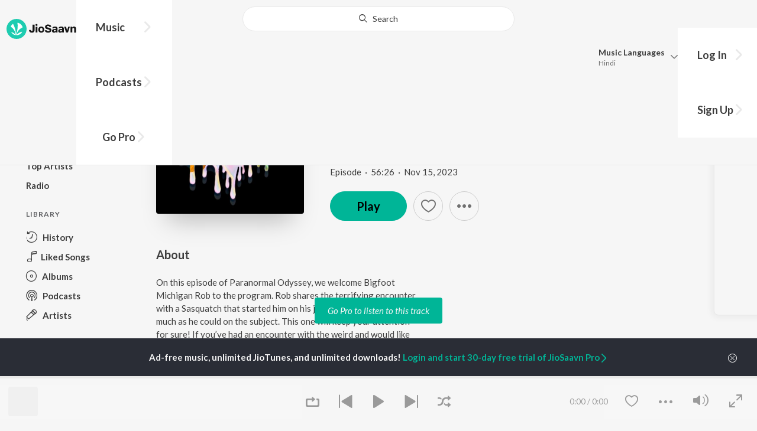

--- FILE ---
content_type: text/html; charset=utf-8
request_url: https://www.jiosaavn.com/shows/po-ep157-terrifying-bigfoot-in-michigan/sKKAacodYS0_
body_size: 15863
content:

<!DOCTYPE html>
<!--[if IEMobile 7 ]> <html dir="ltr" lang="en-US"class="no-js iem7"> <![endif]-->
<!--[if IE 9 ]>    <html dir="ltr" lang="en-US" class="no-js ie9"> <![endif]-->
<!--[if (gte IE 9)|(gt IEMobile 7)|!(IEMobile)|!(IE)]><!-->
<html dir="ltr" lang="en-US" class="no-js">
<!--<![endif]-->
<head>
        
    <base href="/">
    <meta charset="utf-8">
    <meta name="viewport" content="width=device-width, initial-scale=1">
    <link rel="icon" href="https://staticweb6.jiosaavn.com/web6/jioindw/dist/1769662496/_i/favicon.ico" />
    <meta http-equiv="X-UA-Compatible" content="IE=edge" />
    <title>PO EP:157 Terrifying Bigfoot in Michigan from The Bigfoot Report - Listen on JioSaavn</title>
<meta name="description" content="Download the latest Hindi songs and Bollywood songs for free at Saavn.com. Listen to new Bollywood songs from the latest Hindi movies & music albums. Play now!"/>
<meta property="title" content="Download The Latest Hindi Songs From New Bollywood Movies & Music Albums"/>
<link rel="canonical" href="https://www.jiosaavn.com/shows/po-ep157-terrifying-bigfoot-in-michigan/sKKAacodYS0_" />
<meta property="og:description" content="Season 1: PO EP:157 Terrifying Bigfoot in Michigan - On this episode of Paranormal Odyssey, we welcome Bigfoot Michigan Rob to the program. Rob shares the terrifying encounter with a Sasquatch that started him on his journey to discover as much as he could on the subject. This one will keep your attention for sure! If you’ve had an encounter with the weird and would like to share it on an episode of PO, shoot me an email to wayne@paranormalworldproductions.com Paranormal World Productions-Paranormal World Productionshttps://youtube.com/@Paranormalodysseyhttps://www.tiktok.com/@paranormalodyssey?_t=8YvNYM8zfmI&#38;_r=1https://instagram.com/paranormalodyssey?igshid=YmMyMTA2M2Y=Become a supporter of this podcast: https://www.spreaker.com/podcast/the-bigfoot-report--5016307/support."/>
<meta property="og:title" content="The Bigfoot Report | Listen on JioSaavn #SaavnOriginals"/>
<meta property="og:image" content="https://c.sop.saavncdn.com/Paranormal-Odyssey-20230129020129-150x150.jpg"/>
<meta property="og:image:height" content="500"/>
<meta property="og:image:width" content="500"/>
<meta property="og:url" content="https://www.jiosaavn.com/shows/po-ep157-terrifying-bigfoot-in-michigan/sKKAacodYS0_"/>
<meta property="og:site_name" content="JioSaavn"/>
<meta property="twitter:title" content="The Bigfoot Report | Listen on JioSaavn #SaavnOriginals"/>
<meta property="twitter:description" content="Season 1: PO EP:157 Terrifying Bigfoot in Michigan - On this episode of Paranormal Odyssey, we welcome Bigfoot Michigan Rob to the program. Rob shares the terrifying encounter with a Sasquatch that started him on his journey to discover as much as he could on the subject. This one will keep your attention for sure! If you’ve had an encounter with the weird and would like to share it on an episode of PO, shoot me an email to wayne@paranormalworldproductions.com Paranormal World Productions-Paranormal World Productionshttps://youtube.com/@Paranormalodysseyhttps://www.tiktok.com/@paranormalodyssey?_t=8YvNYM8zfmI&#38;_r=1https://instagram.com/paranormalodyssey?igshid=YmMyMTA2M2Y=Become a supporter of this podcast: https://www.spreaker.com/podcast/the-bigfoot-report--5016307/support."/>
<meta property="twitter:url" content="https://www.jiosaavn.com/shows/po-ep157-terrifying-bigfoot-in-michigan/sKKAacodYS0_"/>
<meta property="twitter:site" content="@jiosaavn"/>
<meta property="twitter:card" content="summary"/>
<meta property="twitter:image" content="https://c.sop.saavncdn.com/Paranormal-Odyssey-20230129020129-150x150.jpg?1769730585"/>
<meta property="twitter:app:name:googleplay" content="JioSaavn Music & Radio"/>
<meta property="twitter:app:id:googleplay" content="com.jio.media.jiobeats"/>
<meta property="twitter:app:url:googleplay" content="saavn://view"/>
<meta property="twitter:app:name:iphone" content="JioSaavn"/>
<meta property="twitter:app:id:iphone" content="441813332"/>
<meta property="twitter:app:url:iphone" content="saavn://view"/>
<meta property="twitter:app:name:ipad" content="JioSaavn"/>
<meta property="twitter:app:id:ipad" content="441813332"/>
<meta property="twitter:app:url:ipad" content="saavn://view"/>
<meta property="al:android:url" content="https://www.jiosaavn.com/shows/po-ep157-terrifying-bigfoot-in-michigan/sKKAacodYS0_"/>
<meta property="al:android:package" content="com.jio.media.jiobeats"/>
<meta property="al:android:app_name" content="JioSaavn Music & Radio"/>
<meta property="al:ios:url" content="saavn://view"/>
<meta property="al:ios:app_store_id" content="441813332"/>
<meta property="al:ios:app_name" content="JioSaavn"/>
<meta property="og:site_name" content="JioSaavn"/>
<meta property="fb:app_id" content="126986924002057"/>

    <script>(function (h) { h.className = h.className.replace('no-js', 'js') })(document.documentElement)</script>

    <!--[if IE ]>
    <script src="https://cdnjs.cloudflare.com/ajax/libs/html5shiv/3.7.3/html5shiv.min.js"></script>
    <![endif]-->

    <link rel="preconnect" href="https://fonts.googleapis.com">
    <link rel="preconnect" href="https://fonts.gstatic.com" crossorigin>
    <link href="https://fonts.googleapis.com/css2?family=Lato:ital,wght@0,400;0,700;1,400;1,700&display=swap" rel="stylesheet">
    <link rel="preconnect" href="https://staticfe.saavn.com">
    <link rel="preconnect" href="https://c.saavncdn.com">
    
    <script src="https://staticweb6.jiosaavn.com/web6/player/plyr.js"></script>
    
    <link rel="preload" as="image" href="https://c.sop.saavncdn.com/The-Bigfoot-Report-20250503082756-500x500.jpg">
    
    <link data-chunk="app" rel="stylesheet" href="https://staticweb6.jiosaavn.com/web6/jioindw/dist/1769662496/_c/bundle.css">
    
    <link data-chunk="app" rel="preload" as="style" href="https://staticweb6.jiosaavn.com/web6/jioindw/dist/1769662496/_c/bundle.css">
<link data-chunk="app" rel="preload" as="script" href="https://staticweb6.jiosaavn.com/web6/jioindw/dist/1769662496/_s/runtime.e76898526006bff138ca.js">
<link data-chunk="app" rel="preload" as="script" href="https://staticweb6.jiosaavn.com/web6/jioindw/dist/1769662496/_s/vendors-cdd60c62.781acc58e8aa44521495.js">
<link data-chunk="app" rel="preload" as="script" href="https://staticweb6.jiosaavn.com/web6/jioindw/dist/1769662496/_s/vendors-5e25e51c.1a4910dd80091db3a838.js">
<link data-chunk="app" rel="preload" as="script" href="https://staticweb6.jiosaavn.com/web6/jioindw/dist/1769662496/_s/vendors-5cd3da8b.ab931625ef12165d6150.js">
<link data-chunk="app" rel="preload" as="script" href="https://staticweb6.jiosaavn.com/web6/jioindw/dist/1769662496/_s/vendors-b7967bb5.217ba62f260f89cbcc13.js">
<link data-chunk="app" rel="preload" as="script" href="https://staticweb6.jiosaavn.com/web6/jioindw/dist/1769662496/_s/vendors-d61df701.44058479f55849ff57f2.js">
<link data-chunk="app" rel="preload" as="script" href="https://staticweb6.jiosaavn.com/web6/jioindw/dist/1769662496/_s/vendors-d2eb5610.45e891ee10a47427962c.js">
<link data-chunk="app" rel="preload" as="script" href="https://staticweb6.jiosaavn.com/web6/jioindw/dist/1769662496/_s/vendors-1fbb1e85.d8c52d069497b95a5d8b.js">
<link data-chunk="app" rel="preload" as="script" href="https://staticweb6.jiosaavn.com/web6/jioindw/dist/1769662496/_s/vendors-536eaa00.908c10617359dacb3d03.js">
<link data-chunk="app" rel="preload" as="script" href="https://staticweb6.jiosaavn.com/web6/jioindw/dist/1769662496/_s/vendors-bb3d84b5.3db27a72e17aba5b67b4.js">
<link data-chunk="app" rel="preload" as="script" href="https://staticweb6.jiosaavn.com/web6/jioindw/dist/1769662496/_s/vendors-fdcadffb.deeb73d69f783ba9c815.js">
<link data-chunk="app" rel="preload" as="script" href="https://staticweb6.jiosaavn.com/web6/jioindw/dist/1769662496/_s/vendors-efdee510.417015400288558fa999.js">
<link data-chunk="app" rel="preload" as="script" href="https://staticweb6.jiosaavn.com/web6/jioindw/dist/1769662496/_s/vendors-9db5d9a1.114b3cb67f44fd565e5f.js">
<link data-chunk="app" rel="preload" as="script" href="https://staticweb6.jiosaavn.com/web6/jioindw/dist/1769662496/_s/vendors-f82e0cd2.d7a46f8e81390f40df89.js">
<link data-chunk="app" rel="preload" as="script" href="https://staticweb6.jiosaavn.com/web6/jioindw/dist/1769662496/_s/vendors-2518c84c.c5ffa594bbcc9943b86d.js">
<link data-chunk="app" rel="preload" as="script" href="https://staticweb6.jiosaavn.com/web6/jioindw/dist/1769662496/_s/vendors-acd1cad9.4a75e8642572f20c67e1.js">
<link data-chunk="app" rel="preload" as="script" href="https://staticweb6.jiosaavn.com/web6/jioindw/dist/1769662496/_s/vendors-1cdde194.44d29ecb3b6efbe8a7b5.js">
<link data-chunk="app" rel="preload" as="script" href="https://staticweb6.jiosaavn.com/web6/jioindw/dist/1769662496/_s/vendors-3025e59b.91280c74bb366251b005.js">
<link data-chunk="app" rel="preload" as="script" href="https://staticweb6.jiosaavn.com/web6/jioindw/dist/1769662496/_s/vendors-0bc0478e.8658b7545d15c296091b.js">
<link data-chunk="app" rel="preload" as="script" href="https://staticweb6.jiosaavn.com/web6/jioindw/dist/1769662496/_s/vendors-d96105ec.df681e471f7fe8fc2c01.js">
<link data-chunk="app" rel="preload" as="script" href="https://staticweb6.jiosaavn.com/web6/jioindw/dist/1769662496/_s/vendors-cb98e9ec.74f15224e93edbd1ac0e.js">
<link data-chunk="app" rel="preload" as="script" href="https://staticweb6.jiosaavn.com/web6/jioindw/dist/1769662496/_s/vendors-79baf4e4.dde57fe1f91770fd628f.js">
<link data-chunk="app" rel="preload" as="script" href="https://staticweb6.jiosaavn.com/web6/jioindw/dist/1769662496/_s/vendors-a311eb04.c220ba4d12dd6d0c36ab.js">
<link data-chunk="app" rel="preload" as="script" href="https://staticweb6.jiosaavn.com/web6/jioindw/dist/1769662496/_s/vendors-e5bca7e4.e506f84d3d0c324d0eb2.js">
<link data-chunk="app" rel="preload" as="script" href="https://staticweb6.jiosaavn.com/web6/jioindw/dist/1769662496/_s/vendors-f501a089.2239ce8b3ca4667ff767.js">
<link data-chunk="app" rel="preload" as="script" href="https://staticweb6.jiosaavn.com/web6/jioindw/dist/1769662496/_s/vendors-27545368.6f5611052bde83e8715f.js">
<link data-chunk="app" rel="preload" as="script" href="https://staticweb6.jiosaavn.com/web6/jioindw/dist/1769662496/_s/vendors-229eafb5.e9300ec09916fcb2ff27.js">
<link data-chunk="app" rel="preload" as="script" href="https://staticweb6.jiosaavn.com/web6/jioindw/dist/1769662496/_s/app-43dd7041.4fb8cc7abd689f078a56.js">
<link data-chunk="app" rel="preload" as="script" href="https://staticweb6.jiosaavn.com/web6/jioindw/dist/1769662496/_s/app-31743c5a.76988f5c75513df116a6.js">
<link data-chunk="app" rel="preload" as="script" href="https://staticweb6.jiosaavn.com/web6/jioindw/dist/1769662496/_s/app-9773254c.82945d3c04a5cf7168f2.js">
<link data-chunk="app" rel="preload" as="script" href="https://staticweb6.jiosaavn.com/web6/jioindw/dist/1769662496/_s/app-1eed6d50.07dc1d8d7c1e3d604d94.js">
<link data-chunk="app" rel="preload" as="script" href="https://staticweb6.jiosaavn.com/web6/jioindw/dist/1769662496/_s/app-e25beaaa.2fedb291fda07c4c2851.js">
<link data-chunk="app" rel="preload" as="script" href="https://staticweb6.jiosaavn.com/web6/jioindw/dist/1769662496/_s/app-82286aa4.fdd898ec77e2d2c380ef.js">
<link data-chunk="app" rel="preload" as="script" href="https://staticweb6.jiosaavn.com/web6/jioindw/dist/1769662496/_s/app-8e95763e.8f9ca7cc0f526ce4cbd7.js">
<link data-chunk="app" rel="preload" as="script" href="https://staticweb6.jiosaavn.com/web6/jioindw/dist/1769662496/_s/app-6efaf94a.306e3d84637fce3d7362.js">
<link data-chunk="app" rel="preload" as="script" href="https://staticweb6.jiosaavn.com/web6/jioindw/dist/1769662496/_s/app-d8690f4d.0495382b261c409cd5cc.js">
<link data-chunk="app" rel="preload" as="script" href="https://staticweb6.jiosaavn.com/web6/jioindw/dist/1769662496/_s/app-487599bc.441178ec4333fa286956.js">
<link data-chunk="app" rel="preload" as="script" href="https://staticweb6.jiosaavn.com/web6/jioindw/dist/1769662496/_s/app-f2457869.a63c5fe8dc7f37f03a20.js">
<link data-chunk="app" rel="preload" as="script" href="https://staticweb6.jiosaavn.com/web6/jioindw/dist/1769662496/_s/app-41528149.ac683f74b359c1b1046c.js">
<link data-chunk="app" rel="preload" as="script" href="https://staticweb6.jiosaavn.com/web6/jioindw/dist/1769662496/_s/app-7694909f.7e4ed12be74e4ce8240a.js">
<link data-chunk="app" rel="preload" as="script" href="https://staticweb6.jiosaavn.com/web6/jioindw/dist/1769662496/_s/app-9fd2c25d.120746ecd4c9eabfa337.js">
<link data-chunk="Show-components-container-Show" rel="preload" as="script" href="https://staticweb6.jiosaavn.com/web6/jioindw/dist/1769662496/_s/5665.1a48e8124d31232661c3.js">
<link data-chunk="Show-components-container-Show" rel="preload" as="script" href="https://staticweb6.jiosaavn.com/web6/jioindw/dist/1769662496/_s/Show-components-container-Show.bf9e9e5ba7c37bd6f5ea.js">
    
    
    <script async src="https://www.googletagmanager.com/gtag/js?id=G-0S33EMSFSM">
    </script>
    <script>
        window.dataLayer = window.dataLayer || [];
        function gtag(){dataLayer.push(arguments);}
        gtag('js', new Date());
        gtag('set', {'user_logged_in_status' : 'false'});
        gtag('set', {'page_view' : '' });
        gtag('config', 'G-0S33EMSFSM');
    </script>
    

    
</head>
<body>
    <div id="root"><div><div><div class="c-ad"><div class="c-ad__unit"><div id="daast_desktop_config"></div></div></div></div><div><div class="c-ad"><div class="c-ad__unit"><div id="audio_desktop_config"></div></div></div></div><div><div class="c-ad"><div class="c-ad__unit"><div id="audio_desktop"></div></div></div></div></div><div id="sr-toast-announcer-global" role="status" aria-live="polite" aria-atomic="true" class="sr-only"></div><div class="shows banner"><header class="c-header u-clearfix c-header-bg" role="banner"><div class="o-layout o-layout--middle"><div class="o-layout__item u-1/2@lg u-align-left@sm"><a id="logo" tabindex="0" class="c-logo" href="/"><svg role="img" aria-label="JioSaavn Home" version="1.1" xmlns="http://www.w3.org/2000/svg" xmlns:xlink="http://www.w3.org/1999/xlink" viewBox="0 0 111 32" xml:space="preserve"><path fill="#1ECCB0" d="M0,16c0,8.8,7.2,16,16,16c8.8,0,16-7.2,16-16c0-8.8-7.2-16-16-16C7.2,0,0,7.2,0,16z"></path><path fill="#FFFFFF" d="M13.8,25.1c-0.6-1-1.4-1.9-2.4-2.5s-2-1.1-3.2-1.4H8.2c-0.1,0-0.2,0-0.3,0.1c-0.1,0.1-0.1,0.2-0.1,0.3c0,0.1,0,0.2,0.1,0.2c1.3,1.9,3.3,3.3,5.5,3.9h0.1c0.1,0,0.1,0,0.2,0c0,0,0.1,0,0.1-0.1c0,0,0.1-0.1,0.1-0.1c0,0,0-0.1,0-0.2C13.9,25.2,13.9,25.1,13.8,25.1L13.8,25.1z"></path><path fill="#FFFFFF" d="M25.6,13.3c0,0,0-0.1,0-0.1c-0.5-1.8-1.5-3.4-2.9-4.6c-1.4-1.2-3-2.1-4.8-2.4h-0.1c-0.1,0-0.2,0-0.3,0.1c-0.1,0.1-0.1,0.2-0.1,0.3v0.1c0.9,5.5,0.3,11.1-1.7,16.3c0,0.1-0.1,0.1-0.1,0.2s-0.1,0.1-0.2,0.1c-0.1,0-0.1,0-0.2,0c0,0-0.1,0-0.1-0.1c0,0-0.1-0.1-0.1-0.1c0,0,0-0.1,0-0.2c0,0-0.1-0.7-0.1-1c-0.6-4.8-2-9.4-4.3-13.7c0-0.1-0.1-0.1-0.1-0.1c0,0-0.1-0.1-0.1-0.1s-0.1,0-0.2,0C10.1,8,10.1,8,10,8l0,0c-1.4,1.1-2.5,2.5-3.2,4.2c0,0.1,0,0.2,0,0.3c0,0.1,0.1,0.2,0.2,0.2c2.2,1.4,4,3.2,5.3,5.5c1.3,2.2,2,4.8,2.1,7.3c0,0.1,0,0.2,0.1,0.3c0.1,0.1,0.2,0.1,0.2,0.1c0.2,0,0.5,0.1,0.7,0.1c0.1,0,0.2,0,0.3-0.1c0.1-0.1,0.1-0.1,0.1-0.2c0.5-2.6,1.6-5.1,3.3-7.2c1.7-2.1,3.8-3.7,6.3-4.8c0.1,0,0.1-0.1,0.2-0.1C25.6,13.4,25.6,13.4,25.6,13.3z"></path><path fill="#FFFFFF" d="M24.7,20.9c0-0.1,0-0.2-0.1-0.3c-0.1-0.1-0.2-0.1-0.3-0.1h-0.1c-3.1,0.7-5.9,2.4-7.9,4.8c-0.1,0.1-0.1,0.2-0.1,0.3c0,0.1,0,0.2,0.1,0.3c0.1,0.1,0.2,0.1,0.3,0.1l0,0c1.6-0.1,3.2-0.6,4.6-1.4s2.6-2,3.4-3.4C24.7,21.1,24.7,21,24.7,20.9L24.7,20.9z"></path><path d="M40.3,22c-0.8,0-1.6-0.1-2.3-0.5c-0.6-0.3-1.1-0.8-1.5-1.4C36.2,19.4,36,18.7,36,18v-0.3h2.8c0,0.5,0.1,0.9,0.3,1.3c0.2,0.2,0.6,0.4,0.9,0.4s0.7,0,1-0.2c0.2-0.1,0.3-0.4,0.4-0.6c0.1-0.3,0.1-0.6,0.1-0.9V9.2h3.1v8.4c0.1,1.2-0.3,2.4-1.1,3.3c-0.4,0.4-1,0.7-1.5,0.9C41.4,21.9,40.9,22,40.3,22L40.3,22z"></path><path d="M47.7,11.1c-0.3,0-0.6-0.1-0.8-0.2c-0.2-0.1-0.4-0.3-0.6-0.5c-0.1-0.2-0.2-0.5-0.2-0.8c0-0.3,0.1-0.6,0.2-0.8c0.1-0.2,0.3-0.4,0.6-0.5c0.3-0.1,0.5-0.2,0.8-0.2c0.3,0,0.6,0.1,0.8,0.2c0.2,0.1,0.4,0.3,0.6,0.5c0.1,0.2,0.2,0.5,0.2,0.8c0,0.3-0.1,0.5-0.2,0.8c-0.1,0.2-0.3,0.4-0.6,0.5C48.3,11,48,11.1,47.7,11.1L47.7,11.1z M46.3,21.7v-9.3h2.8v9.3H46.3z"></path><path d="M55.3,22c-0.9,0-1.8-0.2-2.5-0.6c-0.7-0.4-1.3-1-1.7-1.7c-0.4-0.8-0.6-1.7-0.6-2.6c0-0.9,0.2-1.8,0.6-2.6c0.4-0.7,0.9-1.3,1.7-1.7c0.8-0.4,1.7-0.6,2.5-0.6c0.9,0,1.7,0.2,2.5,0.6c0.7,0.4,1.3,1,1.6,1.7c0.4,0.8,0.6,1.7,0.6,2.6c0,0.9-0.2,1.8-0.6,2.6c-0.4,0.7-1,1.3-1.7,1.7C57,21.8,56.1,22,55.3,22z M55.3,19.9c0.4,0,0.8-0.1,1.1-0.3c0.3-0.3,0.6-0.6,0.7-1c0.2-0.5,0.2-1,0.2-1.5c0-0.5-0.1-1-0.2-1.4c-0.1-0.4-0.3-0.7-0.6-1c-0.3-0.3-0.7-0.4-1.1-0.4c-0.4,0-0.7,0.1-1,0.3c-0.3,0.2-0.5,0.6-0.7,0.9c-0.2,0.5-0.2,1-0.2,1.5c0,0.5,0.1,1,0.2,1.5c0.1,0.4,0.3,0.7,0.7,1C54.5,19.7,54.9,19.8,55.3,19.9L55.3,19.9z"></path><path d="M66.3,22c-0.9,0-1.8-0.1-2.6-0.4c-0.8-0.3-1.5-0.7-2-1.3c-0.5-0.6-0.8-1.4-0.8-2.1V18H64c0,0.3,0.1,0.7,0.3,0.9c0.2,0.3,0.5,0.4,0.9,0.5c0.4,0.1,0.8,0.2,1.2,0.2c0.5,0,1.1-0.1,1.5-0.3c0.2-0.1,0.3-0.2,0.5-0.4c0.1-0.2,0.2-0.4,0.1-0.6c0-0.2-0.1-0.5-0.2-0.6c-0.2-0.2-0.4-0.4-0.6-0.5c-0.4-0.2-0.8-0.3-1.2-0.4l-2.3-0.6c-0.6-0.1-1.1-0.4-1.6-0.8c-0.4-0.3-0.8-0.7-1-1.1c-0.2-0.5-0.3-1-0.3-1.5c0-0.8,0.2-1.5,0.7-2.1c0.5-0.6,1.1-1,1.8-1.3C64.5,9,65.4,8.9,66.2,9c0.9,0,1.7,0.1,2.5,0.4c0.7,0.2,1.3,0.7,1.7,1.2c0.4,0.6,0.7,1.3,0.7,2h-3c0-0.2-0.1-0.4-0.2-0.6c-0.1-0.2-0.2-0.3-0.4-0.4c-0.5-0.2-1-0.4-1.5-0.3c-0.4,0-0.9,0.1-1.3,0.3c-0.2,0.1-0.3,0.2-0.4,0.3c-0.1,0.1-0.1,0.3-0.1,0.5c0,0.2,0,0.4,0.1,0.6c0.1,0.2,0.3,0.3,0.5,0.4c0.3,0.1,0.7,0.3,1,0.3l1.5,0.4c0.8,0.2,1.5,0.5,2.2,0.8c0.6,0.3,1,0.6,1.4,1.1c0.4,0.5,0.6,1.2,0.5,1.8c0,0.8-0.2,1.5-0.6,2.2c-0.5,0.6-1.1,1.1-1.8,1.4C68.2,21.8,67.2,22,66.3,22L66.3,22z"></path><path d="M75.6,22c-0.6,0-1.2-0.1-1.7-0.3c-0.5-0.2-0.9-0.6-1.1-1c-0.3-0.5-0.4-1-0.4-1.6c0-0.5,0.1-0.9,0.3-1.3c0.2-0.4,0.5-0.7,0.9-1c1.1-0.6,2.3-0.8,3.4-0.7h1.4v-0.3c0-0.3,0-0.7-0.1-1c-0.1-0.2-0.3-0.4-0.5-0.6c-0.3-0.1-0.6-0.2-0.8-0.2c-0.4,0-0.8,0.1-1.1,0.3c-0.1,0.1-0.2,0.2-0.3,0.3c-0.1,0.1-0.1,0.3-0.1,0.4h-2.7c0-0.6,0.2-1.1,0.6-1.5c0.4-0.5,0.9-0.8,1.5-1c0.7-0.2,1.5-0.3,2.3-0.3c0.8,0,1.6,0.1,2.3,0.4c0.6,0.2,1,0.7,1.3,1.2c0.3,0.7,0.5,1.4,0.4,2.1v5.8h-2.5l-0.1-1.1c-0.3,0.4-0.6,0.8-1.1,1C76.9,21.8,76.2,22,75.6,22L75.6,22z M76.6,20c0.3,0,0.7-0.1,1-0.2c0.3-0.1,0.5-0.4,0.6-0.6c0.2-0.3,0.2-0.7,0.2-1v-0.6h-1c-0.4,0-0.8,0-1.2,0.1c-0.3,0.1-0.5,0.2-0.7,0.4c-0.1,0.1-0.2,0.2-0.2,0.3c0,0.1-0.1,0.3-0.1,0.4c0,0.2,0,0.3,0.1,0.5c0.1,0.2,0.2,0.3,0.3,0.4C75.9,19.9,76.2,20,76.6,20L76.6,20z"></path><path d="M85.5,22c-0.6,0-1.2-0.1-1.7-0.3c-0.5-0.2-0.9-0.6-1.1-1c-0.3-0.5-0.4-1-0.4-1.6c0-0.5,0.1-0.9,0.3-1.3c0.2-0.4,0.5-0.7,0.9-1c1.1-0.6,2.3-0.8,3.5-0.8h1.4v-0.3c0-0.3,0-0.7-0.1-1c-0.1-0.2-0.3-0.4-0.5-0.5c-0.3-0.1-0.6-0.2-0.8-0.2c-0.4,0-0.8,0.1-1.1,0.3c-0.1,0.1-0.2,0.2-0.3,0.3c-0.1,0.1-0.1,0.3-0.1,0.4h-2.7c0-0.6,0.2-1.1,0.6-1.5c0.4-0.5,0.9-0.8,1.5-1c0.7-0.2,1.5-0.3,2.3-0.3c0.8,0,1.6,0.1,2.3,0.4c0.6,0.2,1,0.7,1.3,1.2c0.3,0.7,0.5,1.4,0.4,2.1v5.8h-2.6l-0.1-1.1c-0.3,0.4-0.6,0.8-1.1,1C86.8,21.8,86.1,22,85.5,22L85.5,22z M86.5,20c0.3,0,0.7-0.1,1-0.2c0.3-0.1,0.5-0.4,0.6-0.6c0.2-0.3,0.2-0.7,0.2-1v-0.6h-1c-0.4,0-0.8,0-1.2,0.1c-0.3,0.1-0.5,0.2-0.7,0.4c-0.1,0.1-0.2,0.2-0.2,0.3s-0.1,0.3-0.1,0.4c0,0.2,0,0.3,0.1,0.5c0.1,0.2,0.2,0.3,0.3,0.4C85.8,19.9,86.1,20,86.5,20L86.5,20z"></path><path d="M94.7,21.7l-3-9.3h3l1.7,6.2l1.7-6.2h2.7l-3,9.3H94.7z"></path><path d="M101.8,21.7v-9.3h2.7v1.3c0.3-0.5,0.7-0.9,1.2-1.1c0.5-0.3,1-0.4,1.6-0.4c0.6,0,1.2,0.1,1.8,0.4c0.5,0.3,0.9,0.7,1.1,1.2c0.3,0.6,0.4,1.3,0.4,2v6h-2.8v-5.2c0-0.6-0.1-1.2-0.4-1.7c-0.1-0.2-0.3-0.3-0.5-0.4c-0.2-0.1-0.4-0.1-0.6-0.1c-0.2,0-0.5,0-0.7,0.1c-0.2,0.1-0.4,0.2-0.6,0.4c-0.3,0.5-0.5,1.1-0.4,1.7v5.1H101.8z"></path></svg></a><nav class="c-nav c-nav--primary u-visible-visually@lg c-main-menu"><ul class="c-nav__list"><li class="c-nav__item"><a id="browse" tabindex="0" role="button" aria-controls="menuContent" aria-expanded="false" aria-haspopup="true" class="c-nav__link" href="/">Music</a><div id="menuContent" class="c-nav__item-content"><div class="o-box o-box--large@lg u-align-left"><h2 class="u-h3@sm u-h3" tabindex="0" role="heading" aria-level="2">What&#x27;s Hot on JioSaavn</h2><hr class="o-rule u-color-js-white-alt u-margin-bottom@sm"/><div class="o-layout"><div class="o-layout__item u-1/3@lg u-margin-bottom@sm u-margin-bottom-none@lg"><h3 id="new-releases-heading" class="u-subhead u-subhead--secondary u-margin-bottom-small@sm" tabindex="0" role="heading" aria-level="3">New Releases</h3><ul class="o-list-block u-centi" aria-labelledby="new-releases-heading"><li class="o-list__item"><a tabindex="0" class="u-block u-padding-vertical-tiny@sm" href="/song/aashiqon-ki-colony-from-o-romeo/OFk8BCBFDnk">Aashiqon Ki Colony (From &quot;O&#x27; Romeo&quot;)</a></li><li class="o-list__item"><a tabindex="0" class="u-block u-padding-vertical-tiny@sm" href="/song/maatrubhumi-from-battle-of-galwan/Gw0taSZ7AGI">Maatrubhumi (From &quot;Battle Of Galwan&quot;)</a></li><li class="o-list__item"><a tabindex="0" class="u-block u-padding-vertical-tiny@sm" href="/song/hum-to-tere-hi-liye-the-from-o-romeo/HSM6cxB9Qh4">Hum To Tere Hi Liye The (From &quot;O&#x27; Romeo&quot;)</a></li><li class="o-list__item"><a tabindex="0" class="u-block u-padding-vertical-tiny@sm" href="/album/border-2-original-motion-picture-soundtrack/E-Yed-gKkHo_">BORDER 2 (Original Motion Picture Soundtrack)</a></li><li class="o-list__item"><a tabindex="0" class="u-block u-padding-vertical-tiny@sm" href="/song/aasma-aasma-from-do-deewane-seher-mein/GRAyUCByfWQ">Aasma Aasma (From &quot;Do Deewane Seher Mein&quot;)</a></li><li class="o-list__item"><a tabindex="0" class="u-block u-padding-vertical-tiny@sm" href="/song/babbar-sherni-from-mardaani-3/NkVeWDVZbXA">Babbar Sherni (From &quot;Mardaani 3&quot;)</a></li><li class="o-list__item"><a tabindex="0" class="u-block u-padding-vertical-tiny@sm" href="/album/happy-patel-khatarnak-jasoos/uixA1zWiQd4_">Happy Patel - Khatarnak Jasoos</a></li><li class="o-list__item"><a tabindex="0" class="u-block u-padding-vertical-tiny@sm" href="/album/dhurandhar/ft4MGKjYem0_">Dhurandhar</a></li><li class="o-list__item"><a tabindex="0" class="u-block u-padding-vertical-tiny@sm" href="/song/chaap-tilak-laikey-laikaa-from-laikey-laikaa/MjxGATd3Q10">Chaap Tilak - Laikey Laikaa (From &quot;Laikey Laikaa&quot;)</a></li><li class="o-list__item"><a tabindex="0" class="u-block u-padding-vertical-tiny@sm" href="/song/inqalabi-ziddi-from-gandhi-talks/HwkPSzB0fVI">Inqalabi Ziddi (From &quot;Gandhi Talks&quot;)</a></li></ul></div><div class="o-layout__item u-1/3@lg u-margin-bottom@sm u-margin-bottom-none@lg"><h3 id="top-playlist-heading" class="u-subhead u-subhead--secondary u-margin-bottom-small@sm" tabindex="0" role="heading" aria-level="3">Top Playlists</h3><ul class="o-list-block u-centi" aria-labelledby="top-playlist-heading"><li class="o-list__item"><a tabindex="0" class="u-block u-padding-vertical-tiny@sm" href="/featured/surprise-me/1ZOczFTRyFw_">Surprise Me</a></li><li class="o-list__item"><a tabindex="0" class="u-block u-padding-vertical-tiny@sm" href="/featured/lets-play-arijit-singh-hindi/Iz0pi7nkjUE_">Let&#x27;s Play - Arijit Singh - Hindi</a></li><li class="o-list__item"><a tabindex="0" class="u-block u-padding-vertical-tiny@sm" href="/featured/dumdaar-hits/8MT-LQlP35c_">Dumdaar Hits</a></li><li class="o-list__item"><a tabindex="0" class="u-block u-padding-vertical-tiny@sm" href="/featured/hindi-hit-songs/ZodsPn39CSjwxP8tCU-flw__">Hindi Hit Songs</a></li><li class="o-list__item"><a tabindex="0" class="u-block u-padding-vertical-tiny@sm" href="/featured/chartbusters-2024-hindi/waNcnezc7nIrZqI-DFN-4Q__">Chartbusters 2024 - Hindi</a></li><li class="o-list__item"><a tabindex="0" class="u-block u-padding-vertical-tiny@sm" href="/featured/best-of-sad-songs-hindi/WjjhR,A3iLLuCJW60TJk1Q__">Best Of Sad Songs - Hindi</a></li><li class="o-list__item"><a tabindex="0" class="u-block u-padding-vertical-tiny@sm" href="/featured/jhakaas-remakes/7e2LtwVBX6JFo9wdEAzFBA__">Jhakaas Remakes</a></li><li class="o-list__item"><a tabindex="0" class="u-block u-padding-vertical-tiny@sm" href="/featured/best-of-retro/IFTYFbu2anRuOxiEGmm6lQ__">Best Of Retro</a></li><li class="o-list__item"><a tabindex="0" class="u-block u-padding-vertical-tiny@sm" href="/featured/2000s-dance-dhamaaka/9zxDaumQx1gwkg5tVhI3fw__">2000s Dance Dhamaaka</a></li><li class="o-list__item"><a tabindex="0" class="u-block u-padding-vertical-tiny@sm" href="/featured/men-in-indipop-new-hits/Bxu4BRUH9dXDN85e-DKVsA__">Men In Indipop: New Hits</a></li></ul></div><div class="o-layout__item u-1/3@lg"><h3 id="top-artists-heading" class="u-subhead u-subhead--secondary u-margin-bottom-small@sm" tabindex="0" role="heading" aria-level="3">Top Artists</h3><ul class="o-list-block u-centi" aria-labelledby="top-artists-heading"><li class="o-list__item"><a tabindex="0" class="u-block u-padding-vertical-tiny@sm" href="/artist/varun-dhawan-songs/nPLp3EdUdaA_">Varun Dhawan</a></li><li class="o-list__item"><a tabindex="0" class="u-block u-padding-vertical-tiny@sm" href="/artist/shah-rukh-khan-songs/tkXMVGTn-A0_">Shah Rukh Khan</a></li><li class="o-list__item"><a tabindex="0" class="u-block u-padding-vertical-tiny@sm" href="/artist/pritam-songs/OaFg9HPZgq8_">Pritam</a></li><li class="o-list__item"><a tabindex="0" class="u-block u-padding-vertical-tiny@sm" href="/artist/kishore-kumar-songs/yMoPyl3ZzyY_">Kishore Kumar</a></li><li class="o-list__item"><a tabindex="0" class="u-block u-padding-vertical-tiny@sm" href="/artist/rajesh-khanna-songs/qjB1i35xlqk_">Rajesh Khanna</a></li><li class="o-list__item"><a tabindex="0" class="u-block u-padding-vertical-tiny@sm" href="/artist/lata-mangeshkar-songs/FCtl69DObYg_">Lata Mangeshkar</a></li><li class="o-list__item"><a tabindex="0" class="u-block u-padding-vertical-tiny@sm" href="/artist/anupam-kher-songs/2ju,RkjV688_">Anupam Kher</a></li><li class="o-list__item"><a tabindex="0" class="u-block u-padding-vertical-tiny@sm" href="/artist/arijit-singh-songs/LlRWpHzy3Hk_">Arijit Singh</a></li><li class="o-list__item"><a tabindex="0" class="u-block u-padding-vertical-tiny@sm" href="/artist/udit-narayan-songs/kLtmb7Vh8Rs_">Udit Narayan</a></li><li class="o-list__item"><a tabindex="0" class="u-block u-padding-vertical-tiny@sm" href="/artist/akshay-kumar-songs/ZZntYtxiAAM_">Akshay Kumar</a></li></ul></div></div></div></div></li><li class="c-nav__item"><a id="podcasts" tabindex="0" class="c-nav__link" href="/original-podcasts">Podcasts</a></li></ul></nav></div><aside id="search" class="c-search" tabindex="-1" aria-hidden="true" role="search"><div class="rbt" style="outline:none;position:relative" tabindex="-1"><div style="display:flex;flex:1;height:100%;position:relative"><input autoComplete="off" placeholder="" type="text" aria-label="Search" aria-controls="site-search" tabindex="-1" aria-autocomplete="both" aria-expanded="true" aria-haspopup="listbox" aria-owns="site-search" role="combobox" class="rbt-input-main form-control rbt-input" value=""/><input aria-hidden="true" class="rbt-input-hint" readonly="" style="background-color:transparent;border-color:transparent;box-shadow:none;color:rgba(0, 0, 0, 0.54);left:0;pointer-events:none;position:absolute;top:0;width:100%" tabindex="-1" value=""/></div><div id="site-search" aria-label="menu-options" class="rbt-menu dropdown-menu show" role="listbox" style="position:absolute;left:0;top:0;display:block;max-height:300px;overflow:auto"><a role="option" class="dropdown-item disabled" href="#"></a></div></div><div class="c-search__list"><div class="o-layout o-layout--large@lg"></div></div><span class="c-search__label"><i class="c-search__icon o-icon-search"></i> Search</span><span class="c-search__reset" tabindex="0"><span class="u-color-js-green u-hidden@lg"><i class="o-icon-close-fill o-icon--large"></i></span><strong class="u-visible@lg u-color-js-navy-alt" role="button" aria-label="Clear">Clear</strong></span><span class="c-search__close" tabindex="0" role="button" aria-label="Close"><i class="o-icon-close-fill o-icon--btn"></i></span></aside></div></header><button role="button" class="c-btn c-btn--primary c-btn--skip">Skip to Player</button><aside class="c-aside c-aside--fixed"><h3 class="u-subhead u-margin-bottom-small@sm">Browse</h3><nav><ul id="sidebar_library" class="o-list-block u-margin-bottom@sm"><li><a tabindex="0" class="o-list-block__item u-color-js-gray u-padding-vertical-tiny@sm" href="/new-releases"><strong>New Releases</strong></a></li><li><a tabindex="0" class="o-list-block__item u-color-js-gray u-padding-vertical-tiny@sm" href="/charts"><strong>Top Charts</strong></a></li><li><a tabindex="0" class="o-list-block__item u-color-js-gray u-padding-vertical-tiny@sm" href="/featured-playlists"><strong>Top Playlists</strong></a></li><li><a tabindex="0" class="o-list-block__item u-color-js-gray u-padding-vertical-tiny@sm" href="/original-podcasts"><strong>Podcasts</strong></a></li><li><a tabindex="0" class="o-list-block__item u-color-js-gray u-padding-vertical-tiny@sm" href="/top-artists"><strong>Top Artists</strong></a></li><li><a tabindex="0" class="o-list-block__item u-color-js-gray u-padding-vertical-tiny@sm" href="/radio"><strong>Radio</strong></a></li></ul></nav><h3 class="u-subhead u-margin-bottom-small@sm"> Library</h3><nav><ul id="sidebar_library_loggedOut" class="o-list-block u-margin-bottom@sm"><li><span class="o-list-block__item u-color-js-gray u-padding-vertical-tiny@sm c-btn-modal" tabindex="0" aria-label="" role="button" aria-haspopup="false"><strong><i aria-hidden="true" class="o-icon-history o-icon--large u-margin-right-tiny@sm"></i> History</strong></span></li><li><span class="o-list-block__item u-color-js-gray u-padding-vertical-tiny@sm c-btn-modal" tabindex="0" aria-label="" role="button" aria-haspopup="false"><strong><i aria-hidden="true" class="o-icon-song o-icon--large u-margin-right-tiny@sm"></i>Liked Songs</strong></span></li><li><span class="o-list-block__item u-color-js-gray u-padding-vertical-tiny@sm c-btn-modal" tabindex="0" aria-label="" role="button" aria-haspopup="false"><strong><i aria-hidden="true" class="o-icon-album o-icon--large u-margin-right-tiny@sm"></i> Albums</strong></span></li><li><span class="o-list-block__item u-color-js-gray u-padding-vertical-tiny@sm c-btn-modal" tabindex="0" aria-label="" role="button" aria-haspopup="false"><strong><i aria-hidden="true" class="o-icon-show o-icon--large u-margin-right-tiny@sm"></i> Podcasts</strong></span></li><li><span class="o-list-block__item u-color-js-gray u-padding-vertical-tiny@sm c-btn-modal" tabindex="0" aria-label="" role="button" aria-haspopup="false"><strong><i aria-hidden="true" class="o-icon-artist o-icon--large u-margin-right-tiny@sm"></i> Artists</strong></span></li></ul></nav><div class="u-padding-vertical-tiny@sm"><span class="c-btn c-btn--primary c-btn--ghost c-btn--small c-btn--thick u-color-js-green-for-link c-btn-modal" tabindex="0" aria-label="New Playlist" role="button" aria-haspopup="true"><i class="o-icon-add" aria-hidden="true"></i> New Playlist</span></div></aside><div class="u-4/5-min-vh"><div class="o-wrapper o-wrapper--main"><main class="c-content" role="main"><div><div class="c-ad c-ad--leaderboard"><div class="show_desktop_top c-ad__unit" style="min-width:468px;min-height:60px;display:inline"><div id="show_desktop_top"></div></div></div></div><div><div class="o-flag o-flag--cover o-flag--column o-flag--large@lg o-flag--reset@lg u-margin-bottom-large@sm"><div class="o-flag__img u-shadow"><img src="https://c.sop.saavncdn.com/Paranormal-Odyssey-20230129020129-500x500.jpg" alt="Episode image" width="250" height="250"/></div><div class="o-flag__body"><h1 class="u-h2 u-margin-bottom-tiny@sm">PO EP:157 Terrifying Bigfoot in Michigan</h1><p class="u-centi u-deci@lg u-color-js-gray u-ellipsis@lg u-margin-bottom-tiny@sm"><span class="o-icon-explicit u-margin-right-tiny@sm o-icon--large"></span><a itemProp="item" tabindex="0" class="" href="/shows/the-bigfoot-report/1/qlKyX46KmL0_"><span itemProp="name">The Bigfoot Report</span></a></p><p class="u-centi u-deci@lg u-color-js-gray u-ellipsis@lg u-centi u-hidden@lg">Episode   ·  <!-- -->0<!-- --> Play</p><p class="u-centi u-deci@lg u-color-js-gray u-ellipsis@lg u-visible-visually@lg">Episode<!-- -->  ·  <!-- -->56:26<!-- -->  ·  <!-- -->Nov 15, 2023</p><ul class="o-layout o-layout--auto o-layout--small@sm"><li class="o-layout__item u-margin-bottom-none@sm"><a class="c-btn c-btn--primary js-play-button" role="button" tabindex="0" data-btn-icon="q">Play</a></li><li class="o-layout__item u-margin-bottom-none@sm"><span class="c-btn c-btn--tertiary c-btn--ghost c-btn--icon" aria-label="Add to Favourites button" role="button" tabindex="0" aria-pressed="false"><i class="o-icon--large u-pop-in o-icon-follow" aria-hidden="true"></i></span></li><li class="o-layout__item u-margin-bottom-none@sm u-visible-visually@lg"><span class="c-btn c-btn--tertiary c-btn--ghost c-btn--icon c-btn-overflow" aria-label="More Options" tabindex="0" role="button" aria-haspopup="true" aria-expanded="false"><i class="o-icon-ellipsis o-icon--large"></i></span></li></ul><span class="u-padding-small@sm u-hidden@lg u-page-options c-btn-overflow" aria-label="More Options" tabindex="-1" role="button" aria-haspopup="false" aria-expanded="false"><i class="o-icon-ellipsis o-icon--xlarge"></i></span></div></div><div class="u-angle"></div><section class="u-margin-bottom-large@sm"><header><h2 class="u-h4">About</h2></header><div class="u-1/2@lg"><p>On this episode of Paranormal Odyssey, we welcome Bigfoot Michigan Rob to the program. Rob shares the terrifying encounter with a Sasquatch that started him on his journey to discover as much as he could on the subject. This one will keep your attention for sure! If you’ve had an encounter with the weird and would like to share it on an episode of PO, shoot me an email to wayne@paranormalworldproductions.com Paranormal World Productions-Paranormal World Productionshttps://youtube.com/@Paranormalodysseyhttps://www.tiktok.com/@paranormalodyssey?_t=8YvNYM8zfmI&amp;#38;_r=1https://instagram.com/paranormalodyssey?igshid=YmMyMTA2M2Y=Become a supporter of this podcast: https://www.spreaker.com/podcast/the-bigfoot-report--5016307/support.</p></div></section><p></p><div class="u-centi u-align-center u-margin-top@sm u-margin-bottom-small@sm u-hidden@lg"><p class="u-color-js-gray u-margin-bottom-none@sm">56m 26s<!-- -->  ·  <!-- -->Nov 15, 2023</p><p class="u-color-js-gray u-margin-bottom-none@sm"><span>© 2023 Spreaker (OG)</span></p></div></div></main></div></div><footer class="c-footer"><div class="o-wrapper o-wrapper--main"><p class="u-margin-top@sm u-align-center"><span class="c-spinner c-spinner--secondary u-margin-right-small@sm"></span><span class="u-centi">Loading Footer</span></p></div></footer><aside id="sidebar_queue" class="c-aside c-aside--flyout" style="-webkit-transform:translateX(367px);-moz-transform:translateX(367px);-ms-transform:translateX(367px);transform:translateX(367px)" aria-expanded="false"><div class="c-aside__drop"><div class="c-drop c-drop--alt"><h1 class="u-h6 u-align-center u-margin-bottom-none@sm"><i class="o-icon-queue o-icon--large"></i></h1><h1 class="u-h6 u-align-center u-margin-bottom-none@sm"><strong>Drop Here to <br/> Add to Queue</strong></h1></div></div><div class="u-scroll"><header class="c-padding-vertical-small@sm u-padding-vertical-small@sm u-padding-small@lg"><div class="o-layout o-layout--middle o-layout--flush"><h2 class="u-margin-bottom-none@sm o-layout__item u-3/4@sm u-1/2@lg" role="heading" aria-level="2" tabindex="0"><strong class="u-margin-right@sm">Queue</strong></h2><div class="o-layout__item u-1/2 u-visible-visually@lg"><div class="o-layout o-layout--auto o-layout--middle o-layout--right o-layout--small@sm"><div class="o-layout__item"><span class="u-color-js-gray u-disabled c-btn-overflow" aria-label="More Options" tabindex="-1" role="button" aria-haspopup="false" aria-expanded="false"><i class="o-icon-ellipsis o-icon--xlarge"></i></span></div><div class="o-layout__item"><span class="c-btn c-btn--primary c-btn--small c-btn--disabled c-btn-modal" tabindex="-1" aria-label="" role="button" aria-haspopup="true">Save</span></div><div class="o-layout__item"><span class="c-btn c-btn--secondary c-btn--small c-btn--disabled c-btn-modal" tabindex="-1" aria-label="" role="button" aria-haspopup="true">Clear</span></div></div></div></div></header><hr class="o-rule u-color-js-white-alt u-margin-bottom-none@sm u-visible@lg"/><div class="u-queue-container" style="-webkit-transform:translateX(-44px);-moz-transform:translateX(-44px);-ms-transform:translateX(-44px);transform:translateX(-44px);-webkit-transition:.3s ease-in-out;transition:.3s ease-in-out"><section style="transform:translateX(100px);-webkit-transform:translateX(100px);-moz-transform:translateX(100px);-ms-transform:translateX(100px);transition:.3s ease-in-out;-webkit-transition:.3s ease-in-out"><div><div class="u-margin-top-huge@sm u-align-center"><h3 class="u-h4 u-margin-bottom-none@sm">It&#x27;s pretty quiet in here.</h3><p class="u-centi u-color-js-gray">Go find some tunes!</p><div class="u-3/5 u-center"><p class="u-margin-bottom-small@sm"><span class="c-btn c-btn--primary c-btn--small c-btn--wide">Play Weekly Top Songs</span></p><p><a tabindex="0" class="c-btn c-btn--secondary c-btn--small c-btn--wide" href="/new-releases">Browse New Releases</a></p></div></div></div></section></div></div></aside><canvas id="drag-image" height="30" width="30"></canvas><aside id="player" class="c-player disabled"><div class="c-player__panel"><div class="c-progress" tabindex="-1" aria-disabled="true" role="slider" aria-valuemin="0" aria-valuenow="0" aria-label="Playback progress" aria-valuetext="0:00 of 0:00"><div class="c-progress__start">0:00</div><div class="c-progress__end">0:00</div><div class="c-progress__current" style="transform:translate(-50%,-50%)">0:00 / 0:00</div><div class="c-progress__track"><div class="c-progress__seek" style="width:0"></div><div class="c-progress__knob"></div></div></div><figure class="c-player__current o-flag o-flag--small o-flag--mini o-flag--thumbnail@lg"><div class="o-flag__img"><svg class="u-placeholder null" version="1.1" height="100%" width="100%" xmlns="http://www.w3.org/2000/svg" xmlns:xlink="http://www.w3.org/1999/xlink" viewBox="0 0 50 50" xml:space="preserve"><rect fill="#E9E9E9" width="50" height="50"></rect></svg></div><figcaption class="o-flag__body u-align-center u-align-left@lg"></figcaption></figure><ul class="c-player__controls u-margin-bottom-none@sm"><li class="c-player__btn c-player__btn--shift c-player__btn-action1"><span id="player_repeat" class="o-icon-repeat o-icon--xlarge" role="button" tabindex="-1" aria-label="Repeat"></span></li><li class="c-player__btn c-player__btn-prev"><span id="player_prev" class="o-icon-previous o-icon--xlarge" role="button" tabindex="-1" aria-label="Previous"></span> </li><li class="c-player__btn"><span id="player_play_pause" class="o-icon-play o-icon--xlarge" tabindex="-1" aria-label="Play" role="button"></span></li><li class="c-player__btn c-player__btn-next"><span id="player_next" class="o-icon-next o-icon--xlarge" role="button" tabindex="-1" aria-label="Next"></span> </li><li class="c-player__btn c-player__btn--shift c-player__btn-action2"><span id="player_shuffle" class="o-icon-shuffle o-icon--xlarge" role="button" tabindex="-1" aria-label="Shuffle"></span></li></ul><ul class="c-player__actions"><li class="c-player__btn u-visible-visually@lg"><span class="u-centi u-valign-text-bottom u-padding-horizontal-small@sm" tabindex="-1" role="button">0:00<!-- --> / <!-- -->0:00</span></li><li class="c-player__btn u-visible-visually@lg"><span class="u-link" aria-label="Add to Favourites button" role="button" tabindex="0" aria-pressed="false"><i class="o-icon--xlarge u-pop-in o-icon-follow" aria-hidden="true"></i></span></li><li class="c-player__btn u-visible-visually@lg"><span id="player_ellipsis" class="o-icon-ellipsis o-icon--xlarge u-valign-bottom c-btn-overflow" aria-label="More Options" tabindex="-1" role="button" aria-haspopup="false" aria-expanded="false"></span></li><li class="c-player__btn u-visible-visually@lg"><div class="c-slider"><span id="player_volume" class="o-icon-volume o-icon--huge" role="slider" aria-label="Volume control" aria-orientation="vertical" aria-valuemin="0" aria-valuemax="100" tabindex="-1" aria-valuenow="43"></span><div class="c-slider__content"><div class="c-slider__track"><div class="c-slider__level" style="height:43.05555555555556%"></div></div></div></div></li><li class="c-player__btn c-player__btn-toggle u-visible-visually@lg"><span id="player_expand" class="o-icon-expand o-icon--xlarge" tabindex="-1" role="button" aria-label="Player Expand"></span></li></ul></div><div class="c-player__header"><div class="o-layout o-layout--middle"><div class="o-layout__item u-2/7"><span class="u-color-js-gray"><i class="o-icon-close o-icon--large"></i></span></div><div class="o-layout__item u-3/7 u-align-center"><a tabindex="0" class="u-centi" href="/listening-history"><span class="o-icon-chevron-up o-icon--medium u-visible@sm u-hidden@lg"></span>History</a></div><div class="o-layout__item u-2/7 u-align-right"><span class="u-color-js-gray u-disabled u-hidden@sm c-btn-overflow" aria-label="More Options" tabindex="-1" role="button" aria-haspopup="false" aria-expanded="false"><i class="o-icon-ellipsis o-icon--xlarge u-valign-middle"></i></span></div></div></div><div class="c-player__details"><div class="o-wrapper o-wrapper--pinch"><div class="c-player__entity"><div class=""><section class="o-layout o-layout--middle o-layout--flush"><div class="o-layout__item u-3/5@sm u-align-center u-1/1@lg"><h1 class="u-deci@sm u-h3@lg u-margin-bottom-none@sm"><a aria-label="Player Disabled" tabindex="-1" class="u-ellipsis u-color-js-gray" href="/"></a></h1><p class="u-centi@sm u-deca@lg u-ellipsis u-color-js-gray u-margin-bottom-none@sm"></p></div><div class="o-layout__item u-1/5@sm u-align-right u-hidden@lg"><span class="u-color-js-gray c-btn-overflow" aria-label="More Options" tabindex="-1" role="button" aria-haspopup="false" aria-expanded="false"><i class="o-icon-ellipsis o-icon--xlarge"></i></span></div></section></div></div><div class="c-player__queue"><div class="u-scroll u-scroll--fade"><header class="c-padding-vertical-small@sm u-margin-top-small@sm"><div class="o-layout o-layout--middle o-layout--flush u-margin-bottom-small@sm"><h2 class="u-margin-bottom-none@sm o-layout__item u-3/4@sm u-1/2@lg" role="heading" aria-level="2" tabindex="0"><strong class="u-margin-right@sm">Queue</strong></h2><div class="o-layout__item u-1/2 u-visible-visually@lg"><div class="o-layout o-layout--auto o-layout--middle o-layout--right o-layout--small@sm"><div class="o-layout__item"><span class="u-color-js-gray u-disabled c-btn-overflow" aria-label="More Options" tabindex="-1" role="button" aria-haspopup="false" aria-expanded="false"><i class="o-icon-ellipsis o-icon--xlarge"></i></span></div><div class="o-layout__item"><span class="c-btn c-btn--primary c-btn--small c-btn--disabled c-btn-modal" tabindex="-1" aria-label="" role="button" aria-haspopup="true">Save</span></div><div class="o-layout__item"><span class="c-btn c-btn--secondary c-btn--small c-btn--disabled c-btn-modal" tabindex="-1" aria-label="" role="button" aria-haspopup="true">Clear</span></div></div></div></div><hr class="o-rule u-color-js-white-alt u-margin-bottom-none@sm"/><div><div><div class="c-ad c-ad--leaderboard-medium"><div class="queue_desktop c-ad__unit" style="min-width:320px;min-height:50px;display:inline"><div id="queue_desktop"></div></div></div></div></div></header><hr class="o-rule u-color-js-white-alt u-margin-bottom-none@sm u-visible@lg"/><div class="u-queue-container" style="-webkit-transform:translateX(0px);-moz-transform:translateX(0px);-ms-transform:translateX(0px);transform:translateX(0px);-webkit-transition:.3s ease-in-out;transition:.3s ease-in-out"><section style="transform:translateX(0px);-webkit-transform:translateX(0px);-moz-transform:translateX(0px);-ms-transform:translateX(0px);transition:.3s ease-in-out;-webkit-transition:.3s ease-in-out"><div><div class="u-margin-top-huge@sm u-align-center"><h3 class="u-h4 u-margin-bottom-none@sm">It&#x27;s pretty quiet in here.</h3><p class="u-centi u-color-js-gray">Go find some tunes!</p><div class="u-3/5 u-center"><p class="u-margin-bottom-small@sm"><span class="c-btn c-btn--primary c-btn--small c-btn--wide">Play Weekly Top Songs</span></p><p><a tabindex="0" class="c-btn c-btn--secondary c-btn--small c-btn--wide" href="/new-releases">Browse New Releases</a></p></div></div></div></section></div></div></div></div></div><div class="c-player__ad"></div></aside><div class="c-toast"></div></div></div>
    <audio id="music-player"></audio>
    <div id="radio-player"></div>
    <div id="ads-player"></div>
    <script>
        // WARNING: See the following for security issues around embedding JSON in HTML:
        // https://redux.js.org/recipes/server-rendering/#security-considerations
        window.__INITIAL_DATA__ = {"dragdrop":{"hasDropped":false,"isDragging":false,"isValid":false,"items":[],"target":{}},"overflow":{"isFixed":false,"isOpen":false,"isPlayer":false,"isQueue":false,"current":{},"optionsMenu":{},"handleOption":null,"handleBack":null,"stream_event_item":{},"x":0,"y":0},"homeView":{"fetching_home":true,"fetched_home":false,"modules":[],"serverSideLoad":false,"weeklyPlaylistData":[],"fetchingWeeklyPlaylistData":false,"fetchedWeeklyPlaylistData":false},"albumView":{"fetching_album":true,"fetched_album":false,"album":{},"modules":[],"loadAutoPlay":false,"modules_api_sources":[],"modules_fetching":0,"serverSideLoad":false},"modalView":{"isOpen":false,"isAction":false,"isAlt":false,"isNative":false,"isTakeover":false,"btnText":null,"modal":null,"title":null,"current_item":null,"modalData":{}},"player":{"artwork":[],"bitrate":"128","isAdPlaying":false,"isArtChanging":false,"isBuffering":false,"isDisabled":true,"isEmpty":true,"isFull":false,"isPlaying":false,"isRadio":false,"lastLoaded":1769663078372,"nowPlaying":{"id":"","image":[],"title":{"text":"","action":""},"subtitle":[],"duration":0,"type":"","perma_url":"","encrypted_media_url":"","uuid":"","top_src":{},"bot_src":{}},"playerProgress":0,"playerSetupComplete":false,"radioSongLiked":false,"repeat_one":false,"repeat_all":false,"showPlayModal":false,"textForModal":"","volume":31,"streamPause":false},"queue":{"queueMode":"queue","isShuffle":false,"isEditing":false,"isSorting":false,"selection":[],"originalQueue":[],"playerQueue":[],"poppedHistory":[],"editing_item_ids_state":[],"shuffled_item_ids":[],"items":{},"isAutoPlayToggled":true,"autoPlayQueue":[],"autoPlaystationid":"","latestAddedLibraryItem":{},"libraryModeShuffledOffset":0,"poppedLibraryHistory":[]},"toast":{"messages":[]},"mediaElement":{"isAdPlaying":false,"adLastPlayed":new Date("2026-01-29T05:04:38.373Z"),"streamedSongCount":0,"playTime":0,"streamTime":0,"freezeStreamTime":false,"start_time":0,"updateStreamTimeFromBuffer":true},"playlist":{"fetching_playlist":true,"fetched_playlist":false,"fetching_more":true,"fetched_more":false,"playlist":{},"modules":[],"modules_fetching":0,"p":1,"isEmpty":false,"loadAutoPlay":false,"serverSideLoad":false,"modules_api_sources":[]},"song":{"status":"pending","song":{},"modules":[],"loadAutoPlay":false,"serverSideLoad":false,"modules_fetching":0,"modules_api_sources":[]},"artistView":{"status":{"filter":"uninitialized","page":"pending","pagination":"uninitialized"},"isEmptyAlbums":false,"isEmptySongs":false,"loadAutoPlay":false,"serverSideLoad":false,"showPlay":false,"artist":{},"category":"","extra_songs":[],"modules":[],"modules_api_sources":[],"p":0,"sort_order":""},"login":{"verification_id":"","phone_number":"","email":"","error":"","errorVersion":0,"isAttempting":false,"login_type":"email","forgot_password_link_verified":false,"captcha_bypass_key":undefined},"thirdPartyLogin":{"verification_id":"","phone_number":"","email":"","error":"","isAttempting":false,"login_type":"email","forgot_password_link_verified":false,"captcha_bypass_key":undefined,"params":{},"partners_logo":""},"search":{"fetching_view_all":false,"fetched_view_all":true,"fetching_search":false,"initData":{},"searchData":{"albums":[],"songs":[],"playlists":[],"shows":[],"artists":[],"topquery":[],"searchDuration":0},"searchQuery":"","browseData":{"album":{"data":[],"p":1,"isNextEmpty":false,"total":0},"song":{"data":[],"p":1,"isNextEmpty":false,"total":0},"playlist":{"data":[],"p":1,"isNextEmpty":false,"total":0},"show":{"data":[],"p":1,"isNextEmpty":false,"total":0},"artist":{"data":[],"p":1,"isNextEmpty":false,"total":0},"query":""},"recentSearches":[],"trendingSearches":[]},"radio":{"station_id":"","radioName":"","type":""},"footer":{"isServerSideLoad":true,"data":{},"language":"","status":"pending","type":"static","update_ts":0},"event":{"top_src":{"screen_name":"show_episode_screen","sec_title":"NULL","sec_id":"NULL","sec_type":"NULL","sec_pos":"NULL","entity_name":"NULL","entity_id":"NULL","entity_type":"NULL","entity_pos":"NULL"},"purchase_funnel_top_src":{"screen_name":"","screen_page_id":"","sec_title":"","sec_id":"","sec_type":"","sec_pos":"","entity_name":"","entity_id":"","entity_type":"","entity_pos":"","pro_product":"","vendor":""},"bot_src":{},"mid_src":{"screen_name":""},"radio_top_src":{"screen_name":"NULL"}},"user":{"playlists":{"list":[],"isEmpty":false},"userData":{},"isLoggedIn":false,"fetchingPlaylist":false,"fetchedPlaylist":false,"rawServerData":{},"isPro":false,"isZeroStreamer":false},"userProfile":{"fetching_user_details":true,"fetched_user_details":false,"user":{},"rawServerData":[]},"settings":{"resetForm":false,"localPhoneState":"","firstname":"","lastname":"","username":"","email":"","old_email":"","fbid":null,"phone_number":"","dob":"","gender":"","password":"","changed_pwd":"","merge":0,"mergeType":"","accountA":"","accountB":"","email_login":"true","non_email":"true","mergeAccounts":false,"linkFacebook":false,"idToken":"","correlation_id":"","otp":"","subscription":{"fetchingSubscription":true,"fetchedSubscription":false,"subscription_data":{}}},"library":{"init_complete":false,"init_failed":false,"library_search_init":false,"library_search_complete":true,"library_data":{"songs":{"data":[],"p":1,"isNextEmpty":false},"playlists":{"data":[],"p":1,"isNextEmpty":false},"albums":{"data":[],"p":1,"isNextEmpty":false},"artists":{"data":[],"p":1,"isNextEmpty":false},"shows":{"data":[],"p":1,"isNextEmpty":false}},"album_data":[],"artist_data":{"artist":{},"albums":[]},"isInLibrary":{"song":{},"album":{},"artist":{},"playlist":{},"show":{}},"librarySearchResults":{"query":"","songs":{"data":[]},"playlists":{"data":[]},"albums":{"data":[]},"artists":{"data":[]},"shows":{"data":[]}},"shuffleSongIds":[]},"browse":{"fetching_browse_page":true,"fetched_browse_page":false,"current_page":"new-releases","current_language":"","browse_list":[],"fetchedTrendingPodcasts":false,"trendingPodcasts":[],"p":1,"fetching_more":true,"fetched_more":false,"category":"","sort_order":"","isEmpty":false,"serverSideLoad":false},"flyout":{"enabled":true},"banner":{"isActive":true},"app":{"deepLink":"","loadScriptSuccess":false,"loadScriptError":false},"global":{"globalConfig":{"greeting":"Hi There","supported_languages":{"supported_languages":["hindi","tamil","telugu","punjabi","marathi","gujarati","bengali","kannada","bhojpuri","malayalam","sanskrit","haryanvi","rajasthani","odia","assamese"],"radio_supported_languages":["hindi","tamil","telugu","kannada","punjabi","marathi","malayalam"]}},"currentTopPlaylist":{"id":"","perma_url":""},"isMobile":false,"isBot":false,"pageTitle":"","currentScreenName":"show_episode_screen","plyrSetupComplete":false,"adsSciptsLoaded":false,"showAnimation":false,"updateQueueForZeroStreamer":true,"fetchedConfigData":false,"webExperimentFlags":{"playerBanner":false},"streamLimit":9007199254740991,"streamLimitFlag":false,"csrfToken":null,"social":{}},"listeningHistory":{"fetching_listening_history":true,"fetched_listening_history":false,"fetching_more":true,"fetched_more":false,"listening_history":{},"p":0,"isEmpty":false},"signup":{"signup_type":"email","captcha_bypass_key":undefined},"mix":{"fetching_mix":true,"fetched_mix":false,"mix":{},"modules":[],"p":1,"isEmpty":false,"serverSideLoad":false},"labelView":{"fetching_label":true,"fetched_label":false,"fetching_more":false,"fetched_label_header":false,"label":{},"p":0,"category":"latest","sort_order":"desc","language":"","isEmptySongs":false,"isEmptyAlbums":false,"serverSideLoad":false},"ad":{"parsedDaastXml":{},"isConfigUsed":false,"configFirstUsedTime":null,"expirationTime":null,"adPlayerSetupComplete":false,"mediaAdPlayed":false,"globalAdParams":{},"isBannerAdLoaded":false},"showView":{"fetching_season":true,"fetched_season":false,"fetching_season_episodes":true,"fetched_season_episodes":false,"fetching_season_more":true,"fetched_season_more":false,"fetching_episode":false,"fetched_episode":true,"current_page":"episode","current_id":"OTtiDIWe","current_sort_order":"","show":{},"season":{"current":0,"episodes":[],"p":1,"isEmpty":true},"episode":{"type":"episode","id":"OTtiDIWe","title":{"text":"PO EP:157 Terrifying Bigfoot in Michigan","action":"\u002Fshows\u002Fpo-ep157-terrifying-bigfoot-in-michigan\u002FsKKAacodYS0_"},"image":["https:\u002F\u002Fc.sop.saavncdn.com\u002FParanormal-Odyssey-20230129020129-500x500.jpg"],"perma_url":"https:\u002F\u002Fwww.jiosaavn.com\u002Fshows\u002Fpo-ep157-terrifying-bigfoot-in-michigan\u002FsKKAacodYS0_","starring":[],"subtitle":[],"duration":3386,"description":"On this episode of Paranormal Odyssey, we welcome Bigfoot Michigan Rob to the program. Rob shares the terrifying encounter with a Sasquatch that started him on his journey to discover as much as he could on the subject. This one will keep your attention for sure! If you’ve had an encounter with the weird and would like to share it on an episode of PO, shoot me an email to wayne@paranormalworldproductions.com Paranormal World Productions-Paranormal World Productionshttps:\u002F\u002Fyoutube.com\u002F@Paranormalodysseyhttps:\u002F\u002Fwww.tiktok.com\u002F@paranormalodyssey?_t=8YvNYM8zfmI&#38;_r=1https:\u002F\u002Finstagram.com\u002Fparanormalodyssey?igshid=YmMyMTA2M2Y=Become a supporter of this podcast: https:\u002F\u002Fwww.spreaker.com\u002Fpodcast\u002Fthe-bigfoot-report--5016307\u002Fsupport.","show_title":"The Bigfoot Report","release_date":"2023-11-15","play_count":0,"explicit_content":true,"language":"English","encrypted_id":"sKKAacodYS0_","square_image":"https:\u002F\u002Fc.sop.saavncdn.com\u002FThe-Bigfoot-Report-20250503082756-150x150.jpg","show":{"text":"The Bigfoot Report","action":"\u002Fshows\u002Fthe-bigfoot-report\u002F1\u002FqlKyX46KmL0_","id":"92680"},"season":{"text":"Season 1","action":""},"encrypted_media_url":"ID2ieOjCrweMgupGWJ5OE+CrQ5fXYUh11ll9HaxaduRtuwqNRy6y40H7vvnhdgj6vEynN3QgbSBqF9OqbdAbFFGyWRXvY4oje43DBOaawerAcAg1xSAVbToZHd7JyX10jmPh1H8fj9o=","rights":{"code":"0","reason":"","cacheable":"true","delete_cached_object":false},"copyright":{"text":"© 2023 Spreaker (OG)","action":""}},"serverSideLoad":true},"header":{"mega_menu":{"top_artists":[{"title":"Varun Dhawan","perma_url":"https:\u002F\u002Fwww.jiosaavn.com\u002Fartist\u002Fvarun-dhawan-songs\u002FnPLp3EdUdaA_"},{"title":"Shah Rukh Khan","perma_url":"https:\u002F\u002Fwww.jiosaavn.com\u002Fartist\u002Fshah-rukh-khan-songs\u002FtkXMVGTn-A0_"},{"title":"Pritam","perma_url":"https:\u002F\u002Fwww.jiosaavn.com\u002Fartist\u002Fpritam-songs\u002FOaFg9HPZgq8_"},{"title":"Kishore Kumar","perma_url":"https:\u002F\u002Fwww.jiosaavn.com\u002Fartist\u002Fkishore-kumar-songs\u002FyMoPyl3ZzyY_"},{"title":"Rajesh Khanna","perma_url":"https:\u002F\u002Fwww.jiosaavn.com\u002Fartist\u002Frajesh-khanna-songs\u002FqjB1i35xlqk_"},{"title":"Lata Mangeshkar","perma_url":"https:\u002F\u002Fwww.jiosaavn.com\u002Fartist\u002Flata-mangeshkar-songs\u002FFCtl69DObYg_"},{"title":"Anupam Kher","perma_url":"https:\u002F\u002Fwww.jiosaavn.com\u002Fartist\u002Fanupam-kher-songs\u002F2ju,RkjV688_"},{"title":"Arijit Singh","perma_url":"https:\u002F\u002Fwww.jiosaavn.com\u002Fartist\u002Farijit-singh-songs\u002FLlRWpHzy3Hk_"},{"title":"Udit Narayan","perma_url":"https:\u002F\u002Fwww.jiosaavn.com\u002Fartist\u002Fudit-narayan-songs\u002FkLtmb7Vh8Rs_"},{"title":"Akshay Kumar","perma_url":"https:\u002F\u002Fwww.jiosaavn.com\u002Fartist\u002Fakshay-kumar-songs\u002FZZntYtxiAAM_"}],"top_playlists":[{"title":"Surprise Me","perma_url":"https:\u002F\u002Fwww.jiosaavn.com\u002Ffeatured\u002Fsurprise-me\u002F1ZOczFTRyFw_"},{"title":"Let's Play - Arijit Singh - Hindi","perma_url":"https:\u002F\u002Fwww.jiosaavn.com\u002Ffeatured\u002Flets-play-arijit-singh-hindi\u002FIz0pi7nkjUE_"},{"title":"Dumdaar Hits","perma_url":"https:\u002F\u002Fwww.jiosaavn.com\u002Ffeatured\u002Fdumdaar-hits\u002F8MT-LQlP35c_"},{"title":"Hindi Hit Songs","perma_url":"https:\u002F\u002Fwww.jiosaavn.com\u002Ffeatured\u002Fhindi-hit-songs\u002FZodsPn39CSjwxP8tCU-flw__"},{"title":"Chartbusters 2024 - Hindi","perma_url":"https:\u002F\u002Fwww.jiosaavn.com\u002Ffeatured\u002Fchartbusters-2024-hindi\u002FwaNcnezc7nIrZqI-DFN-4Q__"},{"title":"Best Of Sad Songs - Hindi","perma_url":"https:\u002F\u002Fwww.jiosaavn.com\u002Ffeatured\u002Fbest-of-sad-songs-hindi\u002FWjjhR,A3iLLuCJW60TJk1Q__"},{"title":"Jhakaas Remakes","perma_url":"https:\u002F\u002Fwww.jiosaavn.com\u002Ffeatured\u002Fjhakaas-remakes\u002F7e2LtwVBX6JFo9wdEAzFBA__"},{"title":"Best Of Retro","perma_url":"https:\u002F\u002Fwww.jiosaavn.com\u002Ffeatured\u002Fbest-of-retro\u002FIFTYFbu2anRuOxiEGmm6lQ__"},{"title":"2000s Dance Dhamaaka","perma_url":"https:\u002F\u002Fwww.jiosaavn.com\u002Ffeatured\u002F2000s-dance-dhamaaka\u002F9zxDaumQx1gwkg5tVhI3fw__"},{"title":"Men In Indipop: New Hits","perma_url":"https:\u002F\u002Fwww.jiosaavn.com\u002Ffeatured\u002Fmen-in-indipop-new-hits\u002FBxu4BRUH9dXDN85e-DKVsA__"}],"new_releases":[{"title":"Aashiqon Ki Colony (From &quot;O' Romeo&quot;)","perma_url":"https:\u002F\u002Fwww.jiosaavn.com\u002Fsong\u002Faashiqon-ki-colony-from-o-romeo\u002FOFk8BCBFDnk"},{"title":"Maatrubhumi (From &quot;Battle Of Galwan&quot;)","perma_url":"https:\u002F\u002Fwww.jiosaavn.com\u002Fsong\u002Fmaatrubhumi-from-battle-of-galwan\u002FGw0taSZ7AGI"},{"title":"Hum To Tere Hi Liye The (From &quot;O' Romeo&quot;)","perma_url":"https:\u002F\u002Fwww.jiosaavn.com\u002Fsong\u002Fhum-to-tere-hi-liye-the-from-o-romeo\u002FHSM6cxB9Qh4"},{"title":"BORDER 2 (Original Motion Picture Soundtrack)","perma_url":"https:\u002F\u002Fwww.jiosaavn.com\u002Falbum\u002Fborder-2-original-motion-picture-soundtrack\u002FE-Yed-gKkHo_"},{"title":"Aasma Aasma (From &quot;Do Deewane Seher Mein&quot;)","perma_url":"https:\u002F\u002Fwww.jiosaavn.com\u002Fsong\u002Faasma-aasma-from-do-deewane-seher-mein\u002FGRAyUCByfWQ"},{"title":"Babbar Sherni (From &quot;Mardaani 3&quot;)","perma_url":"https:\u002F\u002Fwww.jiosaavn.com\u002Fsong\u002Fbabbar-sherni-from-mardaani-3\u002FNkVeWDVZbXA"},{"title":"Happy Patel - Khatarnak Jasoos","perma_url":"https:\u002F\u002Fwww.jiosaavn.com\u002Falbum\u002Fhappy-patel-khatarnak-jasoos\u002FuixA1zWiQd4_"},{"title":"Dhurandhar","perma_url":"https:\u002F\u002Fwww.jiosaavn.com\u002Falbum\u002Fdhurandhar\u002Fft4MGKjYem0_"},{"title":"Chaap Tilak - Laikey Laikaa (From &quot;Laikey Laikaa&quot;)","perma_url":"https:\u002F\u002Fwww.jiosaavn.com\u002Fsong\u002Fchaap-tilak-laikey-laikaa-from-laikey-laikaa\u002FMjxGATd3Q10"},{"title":"Inqalabi Ziddi (From &quot;Gandhi Talks&quot;)","perma_url":"https:\u002F\u002Fwww.jiosaavn.com\u002Fsong\u002Finqalabi-ziddi-from-gandhi-talks\u002FHwkPSzB0fVI"}]},"mega_menu_default":{"top_artists":[{"title":"Varun Dhawan","perma_url":"https:\u002F\u002Fwww.jiosaavn.com\u002Fartist\u002Fvarun-dhawan-songs\u002FnPLp3EdUdaA_"},{"title":"Shah Rukh Khan","perma_url":"https:\u002F\u002Fwww.jiosaavn.com\u002Fartist\u002Fshah-rukh-khan-songs\u002FtkXMVGTn-A0_"},{"title":"Pritam","perma_url":"https:\u002F\u002Fwww.jiosaavn.com\u002Fartist\u002Fpritam-songs\u002FOaFg9HPZgq8_"},{"title":"Kishore Kumar","perma_url":"https:\u002F\u002Fwww.jiosaavn.com\u002Fartist\u002Fkishore-kumar-songs\u002FyMoPyl3ZzyY_"},{"title":"Rajesh Khanna","perma_url":"https:\u002F\u002Fwww.jiosaavn.com\u002Fartist\u002Frajesh-khanna-songs\u002FqjB1i35xlqk_"},{"title":"Lata Mangeshkar","perma_url":"https:\u002F\u002Fwww.jiosaavn.com\u002Fartist\u002Flata-mangeshkar-songs\u002FFCtl69DObYg_"},{"title":"Anupam Kher","perma_url":"https:\u002F\u002Fwww.jiosaavn.com\u002Fartist\u002Fanupam-kher-songs\u002F2ju,RkjV688_"},{"title":"Arijit Singh","perma_url":"https:\u002F\u002Fwww.jiosaavn.com\u002Fartist\u002Farijit-singh-songs\u002FLlRWpHzy3Hk_"},{"title":"Udit Narayan","perma_url":"https:\u002F\u002Fwww.jiosaavn.com\u002Fartist\u002Fudit-narayan-songs\u002FkLtmb7Vh8Rs_"},{"title":"Akshay Kumar","perma_url":"https:\u002F\u002Fwww.jiosaavn.com\u002Fartist\u002Fakshay-kumar-songs\u002FZZntYtxiAAM_"}],"top_playlists":[{"title":"Surprise Me","perma_url":"https:\u002F\u002Fwww.jiosaavn.com\u002Ffeatured\u002Fsurprise-me\u002F1ZOczFTRyFw_"},{"title":"Let's Play - Arijit Singh - Hindi","perma_url":"https:\u002F\u002Fwww.jiosaavn.com\u002Ffeatured\u002Flets-play-arijit-singh-hindi\u002FIz0pi7nkjUE_"},{"title":"Dumdaar Hits","perma_url":"https:\u002F\u002Fwww.jiosaavn.com\u002Ffeatured\u002Fdumdaar-hits\u002F8MT-LQlP35c_"},{"title":"Hindi Hit Songs","perma_url":"https:\u002F\u002Fwww.jiosaavn.com\u002Ffeatured\u002Fhindi-hit-songs\u002FZodsPn39CSjwxP8tCU-flw__"},{"title":"Chartbusters 2024 - Hindi","perma_url":"https:\u002F\u002Fwww.jiosaavn.com\u002Ffeatured\u002Fchartbusters-2024-hindi\u002FwaNcnezc7nIrZqI-DFN-4Q__"},{"title":"Best Of Sad Songs - Hindi","perma_url":"https:\u002F\u002Fwww.jiosaavn.com\u002Ffeatured\u002Fbest-of-sad-songs-hindi\u002FWjjhR,A3iLLuCJW60TJk1Q__"},{"title":"Jhakaas Remakes","perma_url":"https:\u002F\u002Fwww.jiosaavn.com\u002Ffeatured\u002Fjhakaas-remakes\u002F7e2LtwVBX6JFo9wdEAzFBA__"},{"title":"Best Of Retro","perma_url":"https:\u002F\u002Fwww.jiosaavn.com\u002Ffeatured\u002Fbest-of-retro\u002FIFTYFbu2anRuOxiEGmm6lQ__"},{"title":"2000s Dance Dhamaaka","perma_url":"https:\u002F\u002Fwww.jiosaavn.com\u002Ffeatured\u002F2000s-dance-dhamaaka\u002F9zxDaumQx1gwkg5tVhI3fw__"},{"title":"Men In Indipop: New Hits","perma_url":"https:\u002F\u002Fwww.jiosaavn.com\u002Ffeatured\u002Fmen-in-indipop-new-hits\u002FBxu4BRUH9dXDN85e-DKVsA__"}],"new_releases":[{"title":"Aashiqon Ki Colony (From &quot;O' Romeo&quot;)","perma_url":"https:\u002F\u002Fwww.jiosaavn.com\u002Fsong\u002Faashiqon-ki-colony-from-o-romeo\u002FOFk8BCBFDnk"},{"title":"Maatrubhumi (From &quot;Battle Of Galwan&quot;)","perma_url":"https:\u002F\u002Fwww.jiosaavn.com\u002Fsong\u002Fmaatrubhumi-from-battle-of-galwan\u002FGw0taSZ7AGI"},{"title":"Hum To Tere Hi Liye The (From &quot;O' Romeo&quot;)","perma_url":"https:\u002F\u002Fwww.jiosaavn.com\u002Fsong\u002Fhum-to-tere-hi-liye-the-from-o-romeo\u002FHSM6cxB9Qh4"},{"title":"BORDER 2 (Original Motion Picture Soundtrack)","perma_url":"https:\u002F\u002Fwww.jiosaavn.com\u002Falbum\u002Fborder-2-original-motion-picture-soundtrack\u002FE-Yed-gKkHo_"},{"title":"Aasma Aasma (From &quot;Do Deewane Seher Mein&quot;)","perma_url":"https:\u002F\u002Fwww.jiosaavn.com\u002Fsong\u002Faasma-aasma-from-do-deewane-seher-mein\u002FGRAyUCByfWQ"},{"title":"Babbar Sherni (From &quot;Mardaani 3&quot;)","perma_url":"https:\u002F\u002Fwww.jiosaavn.com\u002Fsong\u002Fbabbar-sherni-from-mardaani-3\u002FNkVeWDVZbXA"},{"title":"Happy Patel - Khatarnak Jasoos","perma_url":"https:\u002F\u002Fwww.jiosaavn.com\u002Falbum\u002Fhappy-patel-khatarnak-jasoos\u002FuixA1zWiQd4_"},{"title":"Dhurandhar","perma_url":"https:\u002F\u002Fwww.jiosaavn.com\u002Falbum\u002Fdhurandhar\u002Fft4MGKjYem0_"},{"title":"Chaap Tilak - Laikey Laikaa (From &quot;Laikey Laikaa&quot;)","perma_url":"https:\u002F\u002Fwww.jiosaavn.com\u002Fsong\u002Fchaap-tilak-laikey-laikaa-from-laikey-laikaa\u002FMjxGATd3Q10"},{"title":"Inqalabi Ziddi (From &quot;Gandhi Talks&quot;)","perma_url":"https:\u002F\u002Fwww.jiosaavn.com\u002Fsong\u002Finqalabi-ziddi-from-gandhi-talks\u002FHwkPSzB0fVI"}]},"language":"user_preferred","is_entity_page":false},"familyDuo":{"memberList":[],"planType":"","memberLimit":0,"inviteCTA":false,"invitePage":{}},"accountDeletion":{"userDetails":{},"isAttempting":true,"showFacebook":false,"accountDeleteConfirmation":false,"faceBookSuccess":false,"alreadyOpted":false},"pro":{"fetching_products_list":false,"fetched_products_list":false,"currentPack":{},"vendor_order":[],"detail_page_title":"","categories_section":{},"tiered_products":{},"triggerMatrix":{},"upsellMatrix":{},"proPageBanner":{},"empty_list_reason":"","couponsData":{},"applyCouponData":{},"productsData":{},"rec_tier":"","upgradedText":{},"redirect_url":"","webviewOriginPlatform":"","webviewOriginPlatformVersion":"","paymentData":{"fetchingPaymentLink":false,"fetchedPaymentLink":false,"errorOccured":false,"errorMessage":"","iframeLink":"","order_id":"","packageSummary":{},"pollingData":{}},"deeplinkFlow":false,"details_section_title":"DETAILS"},"updatePrompt":{"urlParams":{},"buttonLink":"https:\u002F\u002Fjiosaavn.go.link\u002Fopen?adj_t=1b33q3du"},"osUpdatePrompt":{"urlParams":{},"buttonLink":"https:\u002F\u002Fjiosaavn.go.link\u002Fopen?adj_t=1b33q3du"},"socialProfile":{"fetching_user_details":true,"fetched_user_details":false,"user":{},"rawServerData":[],"publicPlaylist":[],"fetching_playlist_data":true,"isEmpty":false,"page":1,"fetching_more":true,"fetched_more":false}}
    </script>
    <script id="__LOADABLE_REQUIRED_CHUNKS__" type="application/json">[5449,1982,3129,3446,9910,9557,9743,8384,2387,1556,4581,9979,2506,452,1891,1926,7799,7411,9842,126,5718,4802,1771,718,2492,3923,5665,7020]</script><script id="__LOADABLE_REQUIRED_CHUNKS___ext" type="application/json">{"namedChunks":["Show-components-container-Show"]}</script>
<script async data-chunk="app" src="https://staticweb6.jiosaavn.com/web6/jioindw/dist/1769662496/_s/runtime.e76898526006bff138ca.js"></script>
<script async data-chunk="app" src="https://staticweb6.jiosaavn.com/web6/jioindw/dist/1769662496/_s/vendors-cdd60c62.781acc58e8aa44521495.js"></script>
<script async data-chunk="app" src="https://staticweb6.jiosaavn.com/web6/jioindw/dist/1769662496/_s/vendors-5e25e51c.1a4910dd80091db3a838.js"></script>
<script async data-chunk="app" src="https://staticweb6.jiosaavn.com/web6/jioindw/dist/1769662496/_s/vendors-5cd3da8b.ab931625ef12165d6150.js"></script>
<script async data-chunk="app" src="https://staticweb6.jiosaavn.com/web6/jioindw/dist/1769662496/_s/vendors-b7967bb5.217ba62f260f89cbcc13.js"></script>
<script async data-chunk="app" src="https://staticweb6.jiosaavn.com/web6/jioindw/dist/1769662496/_s/vendors-d61df701.44058479f55849ff57f2.js"></script>
<script async data-chunk="app" src="https://staticweb6.jiosaavn.com/web6/jioindw/dist/1769662496/_s/vendors-d2eb5610.45e891ee10a47427962c.js"></script>
<script async data-chunk="app" src="https://staticweb6.jiosaavn.com/web6/jioindw/dist/1769662496/_s/vendors-1fbb1e85.d8c52d069497b95a5d8b.js"></script>
<script async data-chunk="app" src="https://staticweb6.jiosaavn.com/web6/jioindw/dist/1769662496/_s/vendors-536eaa00.908c10617359dacb3d03.js"></script>
<script async data-chunk="app" src="https://staticweb6.jiosaavn.com/web6/jioindw/dist/1769662496/_s/vendors-bb3d84b5.3db27a72e17aba5b67b4.js"></script>
<script async data-chunk="app" src="https://staticweb6.jiosaavn.com/web6/jioindw/dist/1769662496/_s/vendors-fdcadffb.deeb73d69f783ba9c815.js"></script>
<script async data-chunk="app" src="https://staticweb6.jiosaavn.com/web6/jioindw/dist/1769662496/_s/vendors-efdee510.417015400288558fa999.js"></script>
<script async data-chunk="app" src="https://staticweb6.jiosaavn.com/web6/jioindw/dist/1769662496/_s/vendors-9db5d9a1.114b3cb67f44fd565e5f.js"></script>
<script async data-chunk="app" src="https://staticweb6.jiosaavn.com/web6/jioindw/dist/1769662496/_s/vendors-f82e0cd2.d7a46f8e81390f40df89.js"></script>
<script async data-chunk="app" src="https://staticweb6.jiosaavn.com/web6/jioindw/dist/1769662496/_s/vendors-2518c84c.c5ffa594bbcc9943b86d.js"></script>
<script async data-chunk="app" src="https://staticweb6.jiosaavn.com/web6/jioindw/dist/1769662496/_s/vendors-acd1cad9.4a75e8642572f20c67e1.js"></script>
<script async data-chunk="app" src="https://staticweb6.jiosaavn.com/web6/jioindw/dist/1769662496/_s/vendors-1cdde194.44d29ecb3b6efbe8a7b5.js"></script>
<script async data-chunk="app" src="https://staticweb6.jiosaavn.com/web6/jioindw/dist/1769662496/_s/vendors-3025e59b.91280c74bb366251b005.js"></script>
<script async data-chunk="app" src="https://staticweb6.jiosaavn.com/web6/jioindw/dist/1769662496/_s/vendors-0bc0478e.8658b7545d15c296091b.js"></script>
<script async data-chunk="app" src="https://staticweb6.jiosaavn.com/web6/jioindw/dist/1769662496/_s/vendors-d96105ec.df681e471f7fe8fc2c01.js"></script>
<script async data-chunk="app" src="https://staticweb6.jiosaavn.com/web6/jioindw/dist/1769662496/_s/vendors-cb98e9ec.74f15224e93edbd1ac0e.js"></script>
<script async data-chunk="app" src="https://staticweb6.jiosaavn.com/web6/jioindw/dist/1769662496/_s/vendors-79baf4e4.dde57fe1f91770fd628f.js"></script>
<script async data-chunk="app" src="https://staticweb6.jiosaavn.com/web6/jioindw/dist/1769662496/_s/vendors-a311eb04.c220ba4d12dd6d0c36ab.js"></script>
<script async data-chunk="app" src="https://staticweb6.jiosaavn.com/web6/jioindw/dist/1769662496/_s/vendors-e5bca7e4.e506f84d3d0c324d0eb2.js"></script>
<script async data-chunk="app" src="https://staticweb6.jiosaavn.com/web6/jioindw/dist/1769662496/_s/vendors-f501a089.2239ce8b3ca4667ff767.js"></script>
<script async data-chunk="app" src="https://staticweb6.jiosaavn.com/web6/jioindw/dist/1769662496/_s/vendors-27545368.6f5611052bde83e8715f.js"></script>
<script async data-chunk="app" src="https://staticweb6.jiosaavn.com/web6/jioindw/dist/1769662496/_s/vendors-229eafb5.e9300ec09916fcb2ff27.js"></script>
<script async data-chunk="app" src="https://staticweb6.jiosaavn.com/web6/jioindw/dist/1769662496/_s/app-43dd7041.4fb8cc7abd689f078a56.js"></script>
<script async data-chunk="app" src="https://staticweb6.jiosaavn.com/web6/jioindw/dist/1769662496/_s/app-31743c5a.76988f5c75513df116a6.js"></script>
<script async data-chunk="app" src="https://staticweb6.jiosaavn.com/web6/jioindw/dist/1769662496/_s/app-9773254c.82945d3c04a5cf7168f2.js"></script>
<script async data-chunk="app" src="https://staticweb6.jiosaavn.com/web6/jioindw/dist/1769662496/_s/app-1eed6d50.07dc1d8d7c1e3d604d94.js"></script>
<script async data-chunk="app" src="https://staticweb6.jiosaavn.com/web6/jioindw/dist/1769662496/_s/app-e25beaaa.2fedb291fda07c4c2851.js"></script>
<script async data-chunk="app" src="https://staticweb6.jiosaavn.com/web6/jioindw/dist/1769662496/_s/app-82286aa4.fdd898ec77e2d2c380ef.js"></script>
<script async data-chunk="app" src="https://staticweb6.jiosaavn.com/web6/jioindw/dist/1769662496/_s/app-8e95763e.8f9ca7cc0f526ce4cbd7.js"></script>
<script async data-chunk="app" src="https://staticweb6.jiosaavn.com/web6/jioindw/dist/1769662496/_s/app-6efaf94a.306e3d84637fce3d7362.js"></script>
<script async data-chunk="app" src="https://staticweb6.jiosaavn.com/web6/jioindw/dist/1769662496/_s/app-d8690f4d.0495382b261c409cd5cc.js"></script>
<script async data-chunk="app" src="https://staticweb6.jiosaavn.com/web6/jioindw/dist/1769662496/_s/app-487599bc.441178ec4333fa286956.js"></script>
<script async data-chunk="app" src="https://staticweb6.jiosaavn.com/web6/jioindw/dist/1769662496/_s/app-f2457869.a63c5fe8dc7f37f03a20.js"></script>
<script async data-chunk="app" src="https://staticweb6.jiosaavn.com/web6/jioindw/dist/1769662496/_s/app-41528149.ac683f74b359c1b1046c.js"></script>
<script async data-chunk="app" src="https://staticweb6.jiosaavn.com/web6/jioindw/dist/1769662496/_s/app-7694909f.7e4ed12be74e4ce8240a.js"></script>
<script async data-chunk="app" src="https://staticweb6.jiosaavn.com/web6/jioindw/dist/1769662496/_s/app-9fd2c25d.120746ecd4c9eabfa337.js"></script>
<script async data-chunk="Show-components-container-Show" src="https://staticweb6.jiosaavn.com/web6/jioindw/dist/1769662496/_s/5665.1a48e8124d31232661c3.js"></script>
<script async data-chunk="Show-components-container-Show" src="https://staticweb6.jiosaavn.com/web6/jioindw/dist/1769662496/_s/Show-components-container-Show.bf9e9e5ba7c37bd6f5ea.js"></script>
</body>
</html>

--- FILE ---
content_type: application/javascript
request_url: https://staticweb6.jiosaavn.com/web6/jioindw/dist/1769662496/_s/Show-components-container-Show.bf9e9e5ba7c37bd6f5ea.js
body_size: 6779
content:
"use strict";(self.__LOADABLE_LOADED_CHUNKS__=self.__LOADABLE_LOADED_CHUNKS__||[]).push([[7020],{4281:(e,t,a)=>{a.r(t),a.d(t,{default:()=>G});var n=a(89526),s=a(12384),o=a(83277),l=a(85128),r=a(8449),i=a(31180),c=a(41315),m=a(25665),u=a(36790),d=a(35923),p=a(34726),_=a(22877),g=a(78206),h=a(2248);const E=e=>{const{show:t,season:a,current_sort_order:s,forwardedRef:o,isMobile:E,fetching_season_episodes:y,isLoggedIn:b,isPro:f,fetchedConfigData:v,buttonRefs:N,buttonIndices:x}=e,{generateOptionsList:w,handleOption:S,handleHeaderPlayEventAction:O,handleClickOnPlay:P,handleUpdateShowImage:k,handleShowEpisodeSortChange:j,handleFetchMoreSeasonEpisodes:I,handleGoProClick:D}=e,{episodes:H}=a,Z=()=>{let e=0,t=0;for(let a of H)(0,h.fK)(a,b,f)||(a.rights.reason===g.v8?e++:f||a.rights.reason!==g.kX&&(0,h.R)()||t++);return H.length>0&&e===H.length?n.createElement("div",{className:"o-box o-box--small o-box--auto u-background-js-navy u-margin-top-small@sm u-margin-top-none@lg u-margin-bottom@sm"},n.createElement("p",{className:"u-centi u-color-white"},"This podcast is currently unavailable in your area. ",n.createElement("a",{className:"u-color-white",href:"https://saa.vn/rights",target:"_blank"},n.createElement("strong",null,"Know Why?")))):H.length>0&&t===H.length?n.createElement("div",{className:"o-box o-box--small o-box--auto u-background-js-navy u-margin-top-small@sm u-margin-top-none@lg u-margin-bottom@sm"},n.createElement("p",{className:"u-centi u-color-white"},n.createElement("a",{className:"u-color-white",onClick:D},n.createElement("strong",null,"Go Pro"))," to continue streaming.",n.createElement("a",{className:"u-color-white",href:"https://saa.vn/rights",target:"_blank"},n.createElement("strong",null," Know Why?")))):void 0},C=()=>O(P,t),L=""!=t.copyright.action?n.createElement(_.Z,{key:t.copyright.text,to:t.copyright.action,title:t.copyright.text},t.copyright.text):n.createElement("span",{key:t.copyright.text},t.copyright.text);return n.createElement("div",null,(()=>{let e=(e=>{let{type:t,id:a,title:n,subtitle:s,image:o,isInLibrary:l,encrypted_id:r,season_number:i,explicit_content:c}=e;return{type:t,id:a,title:n,subtitle:s,image:o,isInLibrary:l,encrypted_id:r,season_number:i,explicit_content:c}})(t),a=[];a=t.hosts?.length&&t.hosts.length>1?t.hosts.map(((e,t)=>e.action?n.createElement("span",{key:t,role:"listitem"},n.createElement(_.Z,{key:t,to:e.action,screen_name:p.j2.SHOW_SEASON,title:e.text},e.text)):n.createElement("span",{key:t},e.text))):t.hosts.map(((e,t)=>e.action?n.createElement(_.Z,{key:t,to:e.action,screen_name:p.j2.SHOW_SEASON,title:e.text},e.text):n.createElement("span",{key:t},e.text)));let s=(0,h.iD)(a,", "),l={screen_name:p.j2.SHOW_SEASON,entity_id:t.id,entity_type:g.uX.SHOW,entity_name:t.title.text},c=E?"180":"250";return n.createElement("div",{className:"o-flag o-flag--cover o-flag--column o-flag--large@lg o-flag--reset@lg u-margin-bottom-large@sm"},n.createElement("div",{className:"o-flag__img u-shadow"},n.createElement("img",{ref:o,src:t.square_image,alt:t.title.text,width:c,height:c,onError:e=>{let{currentTarget:t}=e;return k("show",t)}})),n.createElement("div",{className:"o-flag__body"},v&&Z(),n.createElement("h1",{className:"u-h2 u-margin-bottom-tiny@sm"},t.title.text),n.createElement("p",{className:"u-centi u-deci@lg u-color-js-gray u-ellipsis@lg u-margin-bottom-tiny@sm"},t.explicit_content&&n.createElement("span",{className:"o-icon-explicit u-margin-right-tiny@sm o-icon--large"}),n.createElement("span",{role:a.length>1?"list":void 0},s)),n.createElement("p",{className:"u-centi u-deci@lg u-color-js-gray u-ellipsis@lg"},"Podcast",t.fan_count?n.createElement("span",null,"  ·  ",(0,h.x6)(t.fan_count)," Fans"):n.createElement("span",null)),n.createElement("ul",{className:"o-layout o-layout--auto o-layout--small@sm"},n.createElement("li",{className:"o-layout__item u-margin-bottom-none@sm"},n.createElement("a",{onClick:()=>C(),onKeyDown:e=>(0,h.Yq)(e,x.play,N,C,"horizontal"),className:"c-btn c-btn--primary js-play-button",role:"button",tabIndex:0,ref:e=>N.current[0]=e,"data-btn-icon":g.Wm["play-open"]},"Play")),n.createElement("li",{className:"o-layout__item u-margin-bottom-none@sm"},n.createElement(r.Z,{className:"c-btn c-btn--tertiary c-btn--ghost c-btn--icon",linkedTo:{type:"show",id:t.id},showColor:!0,screen_name:p.j2.SHOW_HEADER,buttonRefs:N,buttonIndex:x.follow,direction:"horizontal"})),n.createElement("li",{className:"o-layout__item u-margin-bottom-none@sm u-visible-visually@lg"},n.createElement(i.Z,{className:"c-btn c-btn--tertiary c-btn--ghost c-btn--icon",item:e,stream_event_item:l,optionsGenerator:w,handleOption:S,tabIndexValue:0,ariaHasPopup:!0,buttonRefs:N,buttonIndex:x.overflow,direction:"horizontal"},n.createElement("i",{className:"o-icon-ellipsis o-icon--large"})))),n.createElement(i.Z,{className:"u-padding-small@sm u-hidden@lg u-page-options",item:e,stream_event_item:l,optionsGenerator:w,handleOption:S},n.createElement("i",{className:"o-icon-ellipsis o-icon--xlarge"}))))})(),n.createElement("div",{className:"u-angle"}),(()=>{const e=t.seasons.map((e=>e.season_number)).indexOf(t.season_number);return n.createElement("section",{className:"u-margin-bottom@sm"},n.createElement("header",null,n.createElement("h2",{className:"u-h4"},"Seasons")),n.createElement(c.Z,{position:-1!=e?e:0},n.createElement("div",{className:"o-layout"},t.seasons.map(((e,a)=>n.createElement("div",{key:a+"_"+e.id,className:"o-layout__item u-48@sm u-32@md u-1/4@lg u-link u-margin-bottom@sm"},n.createElement(m.Z,{entity:e,entity_pos:a,screen_name:p.j2.SHOW_SEASON,isActive:g.Cu,isSmall:g._j,isRectangle:g._j,isBasic:e.season_number==t.season_number,isSelected:e.season_number==t.season_number})))))))})(),(()=>{const e=[{name:"Oldest",value:"asc"},{name:"Newest",value:"desc"}];let o=[],[r]=t.seasons.filter((e=>e.season_number==t.season_number));if(!y)for(let e=0;e<a.episodes.length;e++){const t=a.episodes[e];o.push(n.createElement("li",{key:"ep_"+e+"_"+t.id},n.createElement(u.Z,{count:e+1,entity:t,entity_pos:e,isDraggable:g._j,isMini:g._j,isOneLine:g._j,isNaked:g._j,isExplicit:t.explicit_content,optionsGenerator:w,handleOption:S,handleAction:()=>P(t)})))}let i=""!=s?s:t.sort_order;if(null!=r&&r.title&&r.title.text)return n.createElement("section",{className:"u-margin-bottom-large@sm"},n.createElement("header",{id:"current-season",className:"c-content__header c-content__container"},n.createElement("h2",{className:"u-h4 u-action-header"},r.title.text," Episodes"),n.createElement("div",null,n.createElement(d.Z,{id:"season-sort",name:"season-sort",options:e,selected:i,isMobile:E,isAlt:g._j,handleSelection:j,placeholder:"Sort"}))),y?n.createElement("div",null,n.createElement("p",{key:"ep_loading",className:"u-margin-top-large@sm u-align-center"},n.createElement("span",{className:"c-spinner c-spinner--secondary u-margin-right-small@sm"})," Loading episodes")):n.createElement(l.Z,{dataLength:a.episodes.length,next:()=>I(),hasMore:!a.isEmpty&&t.total_episodes!==a.episodes.length,loader:n.createElement("div",null,n.createElement("p",{className:"u-margin-top@sm u-align-center"},n.createElement("span",{className:"c-spinner c-spinner--secondary u-margin-right-small@sm"})," Loading")),scrollThreshold:.6},n.createElement("ol",{className:"o-list-bare"},o)))})(),n.createElement("section",{className:"u-margin-bottom-large@sm"},n.createElement("header",null,n.createElement("h2",{className:"u-h4"},"About")),n.createElement("div",{className:"u-1/2@lg"},n.createElement("p",null,t.description))),t.hosts.length?n.createElement("section",{className:"u-margin-bottom-large@sm"},n.createElement("header",null,n.createElement("h2",{className:"u-h4"},"Starring")),t.hosts.map(((e,t)=>n.createElement("div",{key:"h_"+t},n.createElement("p",{className:"u-margin-bottom-none@sm"},e.text),n.createElement("p",{className:"u-color-js-gray u-margin-bottom-none@sm"},"Host"))))):n.createElement("p",null),n.createElement("div",{className:"u-centi u-align-center u-margin-top@sm u-margin-bottom-small@sm u-hidden@lg"},n.createElement("p",{className:"u-color-js-gray u-margin-bottom-none@sm"},t.latest_season_sequence," Season",t.latest_season_sequence>1&&"s"),n.createElement("p",{className:"u-color-js-gray u-margin-bottom-none@sm"},L)))},y=n.memo(E);var b=a(43526),f=a(32755);const v=e=>{const{episode:t,isMobile:a,forwardedRef:s,isLoggedIn:o,isPro:l,fetchedConfigData:c,buttonRefs:m,buttonIndices:u}=e,{generateOptionsList:d,handleClickOnPlay:E,handleOption:y,handleHeaderPlayEventAction:v,handleUpdateShowImage:N,handleGoProClick:x}=e;let w=(0,h.fK)(t,o,l);const S=()=>v(E,t);let O={screen_name:p.j2.SHOW_EPISODE,entity_id:t.id,entity_type:g.uX.EPISODE,entity_name:t.title.text};const P=""!=t.copyright.action?n.createElement(_.Z,{key:t.copyright.text,to:t.copyright.action,title:t.copyright.text},t.copyright.text):n.createElement("span",{key:t.copyright.text},t.copyright.text);let k=a?"180":"250";return n.createElement("div",null,n.createElement("div",{className:"o-flag o-flag--cover o-flag--column o-flag--large@lg o-flag--reset@lg u-margin-bottom-large@sm"},n.createElement("div",{className:"o-flag__img u-shadow"},n.createElement("img",{ref:s,src:t.image[0],alt:"Episode image",width:k,height:k,onError:e=>{let{currentTarget:t}=e;return N("episode",t)}})),n.createElement("div",{className:"o-flag__body"},c&&(()=>{if(!w)return t.rights.code===g.bN&&t.rights.reason===g.v8?n.createElement("div",{className:"o-box o-box--small o-box--auto u-background-js-navy u-margin-top-small@sm u-margin-top-none@lg u-margin-bottom@sm"},n.createElement("p",{className:"u-centi u-color-white"},"This episode is currently unavailable in your area. ",n.createElement("a",{className:"u-color-white",href:"https://saa.vn/rights",target:"_blank"},n.createElement("strong",null,"Know Why?")))):(0,h.R)()&&!l&&t.rights.code===g.bN&&t.rights.reason===g.kX||!(0,h.R)()&&!l?n.createElement("div",{className:"o-box o-box--small o-box--auto u-background-js-navy u-margin-top-small@sm u-margin-top-none@lg u-margin-bottom@sm"},n.createElement("p",{className:"u-centi u-color-white"},n.createElement("a",{className:"u-color-white",onClick:x},n.createElement("strong",null,"Go Pro"))," to continue streaming.",n.createElement("a",{className:"u-color-white",href:"https://saa.vn/rights",target:"_blank"},n.createElement("strong",null," Know Why?")))):void 0})(),n.createElement("h1",{className:"u-h2 u-margin-bottom-tiny@sm"},t.title.text),n.createElement("p",{className:"u-centi u-deci@lg u-color-js-gray u-ellipsis@lg u-margin-bottom-tiny@sm"},t.explicit_content&&n.createElement("span",{className:"o-icon-explicit u-margin-right-tiny@sm o-icon--large"}),n.createElement(_.Z,{screen_name:p.j2.EPISODE_HEADER,itemProp:"item",to:t.show.action,title:t.show.text},n.createElement("span",{itemProp:"name"},t.show.text))),n.createElement("p",{className:"u-centi u-deci@lg u-color-js-gray u-ellipsis@lg u-centi u-hidden@lg"},"Episode   ·  ",(0,h.x6)(t.play_count)," Play",t.play_count>1&&"s"),n.createElement("p",{className:"u-centi u-deci@lg u-color-js-gray u-ellipsis@lg u-visible-visually@lg"},"Episode",t.play_count>=1&&n.createElement("span",null,"  ·  ",(0,h.x6)(t.play_count)," Play",t.play_count>1&&"s"),"  ·  ",(0,h.mr)(t.duration),"  ·  ",(0,f.Z)((0,b.Z)(t.release_date,"yyyy-MM-dd",new Date),"MMM d, yyyy")),n.createElement("ul",{className:"o-layout o-layout--auto o-layout--small@sm"},n.createElement("li",{className:"o-layout__item u-margin-bottom-none@sm"},n.createElement("a",{onClick:()=>S(),onKeyDown:e=>(0,h.Yq)(e,u.play,m,S,"horizontal"),className:"c-btn c-btn--primary js-play-button",role:"button",tabIndex:0,ref:e=>m.current[0]=e,"data-btn-icon":g.Wm["play-open"]},"Play")),n.createElement("li",{className:"o-layout__item u-margin-bottom-none@sm"},n.createElement(r.Z,{className:"c-btn c-btn--tertiary c-btn--ghost c-btn--icon",linkedTo:{type:"show",id:t.show.id},showColor:!0,screen_name:p.j2.EPISODE_HEADER,buttonRefs:m,buttonIndex:u.follow,direction:"horizontal"})),n.createElement("li",{className:"o-layout__item u-margin-bottom-none@sm u-visible-visually@lg"},n.createElement(i.Z,{className:"c-btn c-btn--tertiary c-btn--ghost c-btn--icon",item:t,optionsGenerator:d,stream_event_item:O,handleOption:y,tabIndexValue:0,ariaHasPopup:!0,buttonRefs:m,buttonIndex:u.overflow,direction:"horizontal"},n.createElement("i",{className:"o-icon-ellipsis o-icon--large"})))),n.createElement(i.Z,{className:"u-padding-small@sm u-hidden@lg u-page-options",item:t,optionsGenerator:d,stream_event_item:O,handleOption:y},n.createElement("i",{className:"o-icon-ellipsis o-icon--xlarge"})))),n.createElement("div",{className:"u-angle"}),n.createElement("section",{className:"u-margin-bottom-large@sm"},n.createElement("header",null,n.createElement("h2",{className:"u-h4"},"About")),n.createElement("div",{className:"u-1/2@lg"},n.createElement("p",null,t.description))),t.starring.length?n.createElement("section",{className:"u-margin-bottom-large@sm"},n.createElement("header",null,n.createElement("h2",{className:"u-h4"},"Starring")),t.starring.map(((e,t)=>n.createElement("div",{key:"h_"+t},n.createElement("p",{className:"u-margin-bottom-none@sm"},e.text),n.createElement("p",{className:"u-color-js-gray u-margin-bottom-none@sm"},e.role),n.createElement("br",null))))):n.createElement("p",null),n.createElement("div",{className:"u-centi u-align-center u-margin-top@sm u-margin-bottom-small@sm u-hidden@lg"},n.createElement("p",{className:"u-color-js-gray u-margin-bottom-none@sm"},(0,h.qt)(t.duration),"  ·  ",(0,f.Z)((0,b.Z)(t.release_date,"yyyy-MM-dd",new Date),"MMM d, yyyy")),n.createElement("p",{className:"u-color-js-gray u-margin-bottom-none@sm"},P)))},N=n.memo(v);var x=a(25453);function w(){return w=Object.assign?Object.assign.bind():function(e){for(var t=1;t<arguments.length;t++){var a=arguments[t];for(var n in a)({}).hasOwnProperty.call(a,n)&&(e[n]=a[n])}return e},w.apply(null,arguments)}const S=e=>{const{currentPage:t,fetched_episode:a,fetched_season:s,isLoggedIn:o,isPro:l}=e;return n.createElement("div",{className:"o-wrapper o-wrapper--main"},n.createElement("main",{className:"c-content",role:"main"},n.createElement(x.Z,{id:"show_desktop_top",desktopOnly:!0,className:"u-margin-bottom-large@lg",type:"leaderboard"}),"episode"===t&&a?n.createElement(N,e):s?n.createElement(y,w({},e,{isLoggedIn:o,isPro:l})):n.createElement("div",{className:"c-spinner c-spinner--secondary c-spinner--large c-spinner--center"})))},O=n.memo(S);var P=a(94923),k=a(77456),j=a(16319),I=a(24385),D=a(52170),H=a(74245),Z=a(50997),C=a(39489),L=a(13806);const W=(0,L.P1)([e=>e.showView],(e=>e)),A=e=>e.user.isPro,R=(0,L.P1)([e=>e.user.isLoggedIn,A,e=>e.user.isZeroStreamer],((e,t,a)=>({isLoggedIn:e,isPro:t,isZeroStreamer:a}))),M=((0,L.P1)([A],(e=>e)),(0,L.P1)([e=>e.library.isInLibrary],(e=>e)),(0,L.P1)([e=>e.player.isFull],(e=>e))),z=((0,L.P1)([e=>e.player.isEmpty],(e=>e)),(0,L.P1)([e=>e.global.isMobile],(e=>e)),(0,L.P1)([e=>e.global.updateQueueForZeroStreamer],(e=>e)),(0,L.P1)([e=>e.event.top_src.screen_name],(e=>e)));var K=a(2575),q=a(58917),T=a(87459);function B(){return B=Object.assign?Object.assign.bind():function(e){for(var t=1;t<arguments.length;t++){var a=arguments[t];for(var n in a)({}).hasOwnProperty.call(a,n)&&(e[n]=a[n])}return e},B.apply(null,arguments)}const G=e=>{const t=e.currentPage,a=(0,s.I0)(),l=(0,o.s0)(),r=(0,o.TH)(),i=n.createRef(),[c,m]=(0,n.useState)(!0),u=(0,o.UO)(),d=u.id,_=u.seasonNumber,E=(0,s.v9)(z),y=(0,s.v9)(W),b=(0,s.v9)(R,h.Xy),f=(0,s.v9)(M),v=(0,s.v9)(K.T1),{show:N,season:x,episode:w,serverSideLoad:S,current_sort_order:L,fetched_season:A,fetched_episode:G}=y,{isLoggedIn:U,isPro:Y,isZeroStreamer:$}=b,F=(0,q.Z)(f),V=(0,q.Z)(t),X=(0,q.Z)(d),Q=(0,q.Z)(_),J=((0,q.Z)(G),(0,q.Z)(A),(0,n.useRef)([]));(0,n.useEffect)((()=>{if(S&&i.current){const{complete:e,naturalHeight:t}=i.current;e&&0===t&&ae(i.current)}if(J.current=J.current.slice(0,3),S)a((0,P.zO)({isServerSideLoad:g.Cu}));else switch(t){case"season":a((0,P.UY)(d,_,l)),p.zP.show_season_screen<p.zP[E]&&a((0,I.I8)({screen_name:"show_season_screen"}));break;case"episode":a((0,P.w0)(d)),p.zP.show_episode_screen<p.zP[E]&&a((0,I.I8)({screen_name:"show_episode_screen"}))}return()=>{(0,C.mf)("show",a),a((0,P.yD)())}}),[]),(0,T.Z)((()=>{F!=f&&(f?(0,C.mf)("show",a):(0,h.tq)()||(0,C.BB)(["show_desktop_top"],ne(t),Y,a))}),[f]),(0,n.useEffect)((()=>{if(!G&&!A||!v)return;let e="season"==t&&A||"episode"==t&&G,n="season"==t&&N.encrypted_id==d&&x.current==_||"episode"==t&&w.encrypted_id==d;if(c&&n&&e)switch((0,h.tq)()||(0,C.BB)(["show_desktop_top"],ne(t),Y,a),m(!1),t){case"season":oe(p.j2.SHOW_SEASON),p.zP.show_season_screen<p.zP[E]&&a((0,I.I8)({screen_name:"show_season_screen"}));break;case"episode":oe(p.j2.SHOW_EPISODE),p.zP.show_episode_screen<p.zP[E]&&a((0,I.I8)({screen_name:"show_episode_screen"}))}}),[G,A,v]),(0,n.useEffect)((()=>{if(t!=V||d!=X||_!=Q){switch(m(!0),t){case"season":a((0,P.UY)(d,_,l));break;case"episode":a((0,P.w0)(d))}$&&a((0,D.Qx)(g._j)),(0,C.mf)("show",a)}}),[t,d,_]),(0,n.useEffect)((()=>{if(N?.title?.text){const e=`${N.title.text} - ${g.eH}`;a((0,D.x6)(`<title>${e}</title>`))}}),[a,N]);const{pathname:ee}=r,te=e=>{let n;"season"==t?n=p.j2.SHOW_SEASON:"episode"==t&&(n=p.j2.SHOW_EPISODE);let s={screen_name:n,entity_name:e,entity_id:(0,Z.uM)(e),entity_type:p.JB,sec_title:p.j2.SHOW_HEADER,sec_id:(0,Z.uM)(p.j2.SHOW_HEADER)},o=(0,Z.P7)({bot_src:s,event_type:p.bQ});a((0,I.Kz)({data:o})),"Pro"==e&&a((0,I.It)({event_item:s}))},ae=(e,t)=>{t.onerror=null,a("show"==e?(0,P.Do)(g.VQ.large.show):(0,P.JS)(g.VQ.large.episode))},ne=e=>{var t={};switch(e){case"season":t.show_id=N.id;break;case"episode":t.episode_id=w.id}return t},se=e=>{switch(e.type){case"show":let n=[];for(let e of x.episodes)if((0,h.fK)(e,U,Y)&&(n.push(e),10==n.length))break;a((0,k.af)({list:n,toast_title:N.title.text,isAuto:g.Cu,podExists:g._j},g._j));break;case"episode":if("season"==t){let t=[],n=g.Cu;for(let a of x.episodes)if(e.id==a.id&&(n=g._j),n&&(0,h.fK)(a,U,Y)){t.push(a);break}a((0,k.af)({list:t,toast_title:N.title.text,isAuto:g.Cu,podExists:g._j},g._j))}else a((0,k.af)({list:[w],toast_title:w.title.text,isAuto:g.Cu,podExists:g._j},g._j))}},oe=e=>{let t={screen_name:e};switch(e){case p.j2.SHOW_SEASON:t.entity_id=N.id,t.entity_type="show",t.entity_name=N.title.text;break;case p.j2.SHOW_EPISODE:t.entity_id=w.id,t.entity_type="episode",t.entity_name=w.title.text}let n=(0,Z.P7)({bot_src:t,event_type:p.oH});return a((0,I.Kz)({data:n}))};return n.createElement(O,B({currentPage:t,fetchedConfigData:v,forwardedRef:i,generateOptionsList:e=>{let a=[];if("episode"==t?a.push("episode_details"):a.push("show_more"),e.utils={pathname:window.location.pathname,isInLibrary:"show"==e.type&&e.isInLibrary?g._j:g.Cu,isLoggedIn:U},"episode"==e.type&&!(0,h.fK)(e,U,Y))for(let e of g.G.episode.main_list)"submenu_share_item"!==e&&a.push(e);return(0,h.Em)(e,a)},handleClickOnPlay:se,handleHeaderPlayEventAction:(e,n)=>{let s="",o="",l="",r="";switch(t){case"show":o=p.j2.SHOW_OVERVIEW,s=p.j2.SHOW_HEADER,l=g.uX.SHOW;break;case"episode":o=p.j2.SHOW_EPISODE,s=p.j2.EPISODE_HEADER,l=g.uX.EPISODE}let i={entity_name:n.title.text,entity_id:n.id,entity_type:l,entity_pos:"NULL",sec_title:s,screen_name:o,stream_entity_type:l,stream_entity_name:n.title.text,stream_entity_id:n.id};a((0,I.Dj)({event_item:i}));let c=(0,Z.P7)({bot_src:{screen_name:o,sec_title:s,entity_name:"Play",entity_id:(0,Z.uM)("Play"),entity_type:p.JB},event_type:p.bQ});a((0,I.Kz)({data:c})),n.latest_season_sequence!=n.season_number&&(r=n.season_number),e({type:n.type,encrypted_id:n.encrypted_id,season_number:r,sort_order:L})},handleOption:(e,t)=>{switch(e){case"show_play":case"episode_play":return se(t);case"episode_add_to_queue":a((0,k.xd)({list:[t],toast_title:t.title.text,podExists:g._j}));break;case"show_add_library":a((0,j.WY)(t.id,t.type));break;case"show_remove_library":a((0,j.co)(t.id,t.type));break;case"default_add_to_library":U||setTimeout((()=>{a((0,H.Z)({isOpen:!0,modal:"login-signup-modal"}))}),500);break;default:return null}},handleFetchMoreSeasonEpisodes:()=>{a((0,P.Dd)())},handleSeasonSortChange:e=>{e!=x.sort_order&&a((0,P.UY)(N.encrypted_id,N.season_number,l,e))},handleShowEpisodeSortChange:e=>{e.value!=x.sort_order&&a((0,P.UY)(N.encrypted_id,N.season_number,l,e.value))},handleUpdateShowImage:ae,isLoggedIn:U,isPro:Y,handleGoProClick:()=>{te("Pro"),(0,h.yv)(l,ee)},buttonRefs:J,buttonIndices:{play:0,follow:1,overflow:2}},y))}},35923:(e,t,a)=>{a.d(t,{Z:()=>r});var n=a(89526),s=a(92210),o=a.n(s),l=a(2248);const r=e=>{let t=n.createRef();const a=(0,n.useRef)([]),[s,r]=(0,n.useState)(!1),{handleSelection:i,isMobile:c,id:m,name:u,options:d,placeholder:p,selected:_}=e,g=()=>{r(!1)};return(0,n.useEffect)((()=>{a.current=a.current.slice(0,d.length)}),[d]),c?n.createElement("select",{id:m,name:u,ref:t},d.map((e=>n.createElement("option",{key:e.value,value:e.value},e.name)))):n.createElement("div",{className:(()=>{const{isAlt:t}=e,a=["c-select"];return s&&a.push("active"),t&&a.push("c-select--alt"),a.join(" ")})(),role:"combobox","aria-haspopup":"listbox","aria-expanded":s,"aria-owns":`${m}-listbox`,onBlur:()=>g(),tabIndex:0,onFocus:()=>{r(!0)}},n.createElement("input",{style:{position:"absolute",left:-9999},type:"text",id:m,name:u,value:_,ref:t,readOnly:!0,tabIndex:-1,"aria-activedescendant":_?`${m}-option-${_}`:void 0}),n.createElement("div",{className:"c-select__container"},n.createElement("div",{className:"c-select__input",onClick:()=>s?t.current.blur():t.current.focus()},(()=>{const e=o()(d,{value:_});return _&&e?e.name:p||d[0].name})()),n.createElement("div",{className:"c-select__list"},n.createElement("ul",{className:"o-list-bare u-margin-bottom-none@sm",role:"listbox",id:`${m}-listbox`},d.map(((e,t)=>n.createElement("li",{key:e.value,role:"option",id:`${m}-option-${e.value}`,"aria-selected":_===e.value,ref:e=>a.current[t]=e,onKeyDown:n=>(0,l.Yq)(n,t,a,(()=>{i(e),g()}),"vertical"),tabIndex:s?0:-1},n.createElement("span",{onClick:()=>{i(e),g()},className:_===e.value?"c-select__option active":"c-select__option"},e.name))))))))}},41315:(e,t,a)=>{a.d(t,{Z:()=>c});var n=a(89526),s=a(90089),o=a.n(s),l=a(58917),r=a(87459),i=a(2248);const c=e=>{const{position:t,isDouble:a,isFull:s,isInline:c,isMobileOnly:m}=e;let u=0;const d=(0,n.useRef)([]);let p=null;const _=(0,n.useRef)(null),[g,h]=(0,n.useState)({hideNav:!1,isClick:!1,index:0,limit:1,width:0}),E=(0,l.Z)(t),y=(0,l.Z)(g.width),b=e=>{const{index:t,limit:a}=g,n=e?t+1>a?a:t+1:t-1<0?0:t-1;return h((e=>({...e,isClick:!0,index:n})))},f=()=>{if(0===t)return;const e=_.current.offsetWidth+22,a=Math.floor(_.current.scrollWidth/e),n=_.current.querySelectorAll(".o-layout__item").length/(a+1),s=Math.floor(t/(n+1));return setTimeout((()=>{h((e=>({...e,isClick:!0,index:s})))}))};(0,n.useEffect)((()=>{d.current=d.current.slice(0,2)}),[]);return(0,r.Z)((()=>{const{isClick:e,index:a}=g,n=_.current.offsetWidth+22;t!==E&&f(),e&&("scrollBehavior"in document.documentElement.style||o().polyfill(),_.current.scroll({top:0,left:a*n,behavior:"smooth"})),y&&y>0&&y!==n&&h((e=>({...e,limit:Math.floor(_.current.scrollWidth/n),width:n})))}),[g,t,_]),(0,n.useEffect)((()=>{const e=_.current.offsetWidth+22,a=_.current.scrollWidth<e;t&&f(),h((t=>({...t,hideNav:a,limit:Math.floor(_.current.scrollWidth/e),width:e})))}),[]),n.createElement("div",{className:(()=>{const e=["c-rotator"];return a&&e.push("c-rotator--double"),s&&e.push("c-rotator--full"),c&&e.push("c-rotator--inline"),m&&e.push("c-rotator--wrap@lg"),e.join(" ")})()},n.createElement("div",{className:"c-rotator__container"},n.createElement("div",{className:"c-rotator__content",onScroll:()=>{const{isClick:e,index:t,width:a}=g,n=_.current.scrollLeft>=u;null!==p&&clearTimeout(p),e||(n&&_.current.scrollLeft>=(t+1)*a&&h((e=>({...e,index:e.index+1>e.limit?e.limit:e.index+1}))),!n&&_.current.scrollLeft<t*a&&h((e=>({...e,index:e.index-1<0?0:e.index-1})))),p=setTimeout((()=>{h((e=>({...e,isClick:!1})))}),250),u=_.current.scrollLeft},ref:_},e.children)),(()=>{const{hideNav:e,index:t,limit:a}=g;return e?"":n.createElement("nav",{className:"c-rotator__nav"},n.createElement("div",{className:"o-layout u-clearfix"},n.createElement("div",{className:"o-layout__item u-1/7"},n.createElement("span",{ref:e=>d.current[0]=e,tabIndex:0===t?-1:0,onKeyDown:e=>(0,i.Yq)(e,0,d,(()=>b(0)),"horizontal"),onClick:()=>b(0),className:0===t?"c-rotator__previous disabled":"c-rotator__previous",role:"button","aria-label":"Previous"})),n.createElement("div",{className:"o-layout__item u-1/7"},n.createElement("span",{ref:e=>d.current[1]=e,tabIndex:t===a?-1:0,onKeyDown:e=>(0,i.Yq)(e,1,d,(()=>b(1)),"horizontal"),onClick:()=>b(1),className:t===a?"c-rotator__next disabled":"c-rotator__next",role:"button","aria-label":"Next"}))))})())}}}]);